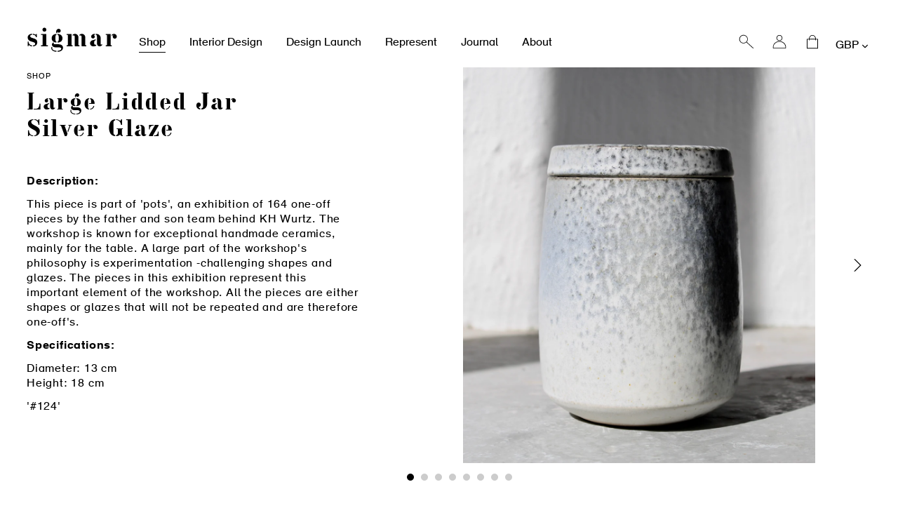

--- FILE ---
content_type: text/html; charset=utf-8
request_url: https://www.sigmarlondon.com/products/124-round-one-off-art-piece-br-white-brown-glaze
body_size: 32058
content:
<!doctype html>
<html class="no-js" lang="en">
<head>
  <meta charset="utf-8">
  <meta http-equiv="X-UA-Compatible" content="IE=edge,chrome=1">
  <meta name="viewport" content="width=device-width,initial-scale=1">
  <meta name="theme-color" content="#000000">
  <link rel="canonical" href="https://www.sigmarlondon.com/products/124-round-one-off-art-piece-br-white-brown-glaze">

  
<link rel="shortcut icon" href="//www.sigmarlondon.com/cdn/shop/files/512_32x32.jpg?v=1613686812" type="image/png"><title>Large Lidded Jar Silver Glaze
&ndash; Sigmar London</title><meta name="description" content="Description: This piece is part of &#39;pots&#39;, an exhibition of 164 one-off pieces by the father and son team behind KH Wurtz. The workshop is known for exceptional handmade ceramics, mainly for the table. A large part of the workshop&#39;s philosophy is experimentation -challenging shapes and glazes. The pieces in this exhibi"><!-- /snippets/social-meta-tags.liquid -->




<meta property="og:site_name" content="Sigmar London">
<meta property="og:url" content="https://www.sigmarlondon.com/products/124-round-one-off-art-piece-br-white-brown-glaze">
<meta property="og:title" content="Large Lidded Jar  Silver Glaze">
<meta property="og:type" content="product">
<meta property="og:description" content="Description: This piece is part of &#39;pots&#39;, an exhibition of 164 one-off pieces by the father and son team behind KH Wurtz. The workshop is known for exceptional handmade ceramics, mainly for the table. A large part of the workshop&#39;s philosophy is experimentation -challenging shapes and glazes. The pieces in this exhibi">

  <meta property="og:price:amount" content="0.00">
  <meta property="og:price:currency" content="GBP">

<meta property="og:image" content="http://www.sigmarlondon.com/cdn/shop/products/IMG_2268_1200x1200.jpg?v=1592065506"><meta property="og:image" content="http://www.sigmarlondon.com/cdn/shop/products/IMG_2270_7f05c1d4-0bf9-4e4d-98cf-b06d9dc4c786_1200x1200.jpg?v=1596646806"><meta property="og:image" content="http://www.sigmarlondon.com/cdn/shop/products/IMG_2273_9259cc42-80a5-4915-a524-b7b6b4b71d87_1200x1200.jpg?v=1596646806">
<meta property="og:image:secure_url" content="https://www.sigmarlondon.com/cdn/shop/products/IMG_2268_1200x1200.jpg?v=1592065506"><meta property="og:image:secure_url" content="https://www.sigmarlondon.com/cdn/shop/products/IMG_2270_7f05c1d4-0bf9-4e4d-98cf-b06d9dc4c786_1200x1200.jpg?v=1596646806"><meta property="og:image:secure_url" content="https://www.sigmarlondon.com/cdn/shop/products/IMG_2273_9259cc42-80a5-4915-a524-b7b6b4b71d87_1200x1200.jpg?v=1596646806">


<meta name="twitter:card" content="summary_large_image">
<meta name="twitter:title" content="Large Lidded Jar  Silver Glaze">
<meta name="twitter:description" content="Description: This piece is part of &#39;pots&#39;, an exhibition of 164 one-off pieces by the father and son team behind KH Wurtz. The workshop is known for exceptional handmade ceramics, mainly for the table. A large part of the workshop&#39;s philosophy is experimentation -challenging shapes and glazes. The pieces in this exhibi">


  <link href="//www.sigmarlondon.com/cdn/shop/t/2/assets/theme.scss.css?v=172008083614496205021698229991" rel="stylesheet" type="text/css" media="all" />
  <link href="//www.sigmarlondon.com/cdn/shop/t/2/assets/bespoke.css?v=59383322738801775191731421513" rel="stylesheet" type="text/css" media="all" />
  
  <script>
    var theme = {
      breakpoints: {
        medium: 750,
        large: 990,
        widescreen: 1400
      },
      strings: {
        addToCart: "Add to cart",
        soldOut: "Sold out",
        unavailable: "Unavailable",
        regularPrice: "Regular price",
        salePrice: "Sale price",
        sale: "Sale",
        showMore: "Show More",
        showLess: "Show Less",
        addressError: "Error looking up that address",
        addressNoResults: "No results for that address",
        addressQueryLimit: "You have exceeded the Google API usage limit. Consider upgrading to a \u003ca href=\"https:\/\/developers.google.com\/maps\/premium\/usage-limits\"\u003ePremium Plan\u003c\/a\u003e.",
        authError: "There was a problem authenticating your Google Maps account.",
        newWindow: "Opens in a new window.",
        external: "Opens external website.",
        newWindowExternal: "Opens external website in a new window.",
        removeLabel: "Remove [product]",
        update: "Update",
        quantity: "Quantity",
        discountedTotal: "Discounted total",
        regularTotal: "Regular total",
        priceColumn: "See Price column for discount details.",
        quantityMinimumMessage: "Quantity must be 1 or more",
        cartError: "There was an error while updating your cart. Please try again.",
        removedItemMessage: "Removed \u003cspan class=\"cart__removed-product-details\"\u003e([quantity]) [link]\u003c\/span\u003e from your cart.",
        unitPrice: "Unit price",
        unitPriceSeparator: "per",
        oneCartCount: "1 item",
        otherCartCount: "[count] items",
        quantityLabel: "Quantity: [count]"
      },
      moneyFormat: "£{{amount}}",
      moneyFormatWithCurrency: "£{{amount}} GBP"
    }

    document.documentElement.className = document.documentElement.className.replace('no-js', 'js');
  </script><script src="//www.sigmarlondon.com/cdn/shop/t/2/assets/lazysizes.js?v=94224023136283657951573773571" async="async"></script>
  <script src="//www.sigmarlondon.com/cdn/shop/t/2/assets/vendor.js?v=12001839194546984181573773574" defer="defer"></script>
  <script src="//www.sigmarlondon.com/cdn/shop/t/2/assets/theme.js?v=15978435432693241571580393112" defer="defer"></script>
  <script src="//www.sigmarlondon.com/cdn/shop/t/2/assets/bespoke.js?v=52119691332481015141700163412" defer="defer"></script>

  <script>window.performance && window.performance.mark && window.performance.mark('shopify.content_for_header.start');</script><meta id="shopify-digital-wallet" name="shopify-digital-wallet" content="/27921940555/digital_wallets/dialog">
<meta name="shopify-checkout-api-token" content="b1de892aac76044c7e48f04964695de1">
<link rel="alternate" type="application/json+oembed" href="https://www.sigmarlondon.com/products/124-round-one-off-art-piece-br-white-brown-glaze.oembed">
<script async="async" src="/checkouts/internal/preloads.js?locale=en-GB"></script>
<link rel="preconnect" href="https://shop.app" crossorigin="anonymous">
<script async="async" src="https://shop.app/checkouts/internal/preloads.js?locale=en-GB&shop_id=27921940555" crossorigin="anonymous"></script>
<script id="apple-pay-shop-capabilities" type="application/json">{"shopId":27921940555,"countryCode":"GB","currencyCode":"GBP","merchantCapabilities":["supports3DS"],"merchantId":"gid:\/\/shopify\/Shop\/27921940555","merchantName":"Sigmar London","requiredBillingContactFields":["postalAddress","email","phone"],"requiredShippingContactFields":["postalAddress","email","phone"],"shippingType":"shipping","supportedNetworks":["visa","maestro","masterCard","amex","discover","elo"],"total":{"type":"pending","label":"Sigmar London","amount":"1.00"},"shopifyPaymentsEnabled":true,"supportsSubscriptions":true}</script>
<script id="shopify-features" type="application/json">{"accessToken":"b1de892aac76044c7e48f04964695de1","betas":["rich-media-storefront-analytics"],"domain":"www.sigmarlondon.com","predictiveSearch":true,"shopId":27921940555,"locale":"en"}</script>
<script>var Shopify = Shopify || {};
Shopify.shop = "sigmarlondon.myshopify.com";
Shopify.locale = "en";
Shopify.currency = {"active":"GBP","rate":"1.0"};
Shopify.country = "GB";
Shopify.theme = {"name":"Sigmar London","id":79293317195,"schema_name":"Debut","schema_version":"14.3.0","theme_store_id":null,"role":"main"};
Shopify.theme.handle = "null";
Shopify.theme.style = {"id":null,"handle":null};
Shopify.cdnHost = "www.sigmarlondon.com/cdn";
Shopify.routes = Shopify.routes || {};
Shopify.routes.root = "/";</script>
<script type="module">!function(o){(o.Shopify=o.Shopify||{}).modules=!0}(window);</script>
<script>!function(o){function n(){var o=[];function n(){o.push(Array.prototype.slice.apply(arguments))}return n.q=o,n}var t=o.Shopify=o.Shopify||{};t.loadFeatures=n(),t.autoloadFeatures=n()}(window);</script>
<script>
  window.ShopifyPay = window.ShopifyPay || {};
  window.ShopifyPay.apiHost = "shop.app\/pay";
  window.ShopifyPay.redirectState = null;
</script>
<script id="shop-js-analytics" type="application/json">{"pageType":"product"}</script>
<script defer="defer" async type="module" src="//www.sigmarlondon.com/cdn/shopifycloud/shop-js/modules/v2/client.init-shop-cart-sync_IZsNAliE.en.esm.js"></script>
<script defer="defer" async type="module" src="//www.sigmarlondon.com/cdn/shopifycloud/shop-js/modules/v2/chunk.common_0OUaOowp.esm.js"></script>
<script type="module">
  await import("//www.sigmarlondon.com/cdn/shopifycloud/shop-js/modules/v2/client.init-shop-cart-sync_IZsNAliE.en.esm.js");
await import("//www.sigmarlondon.com/cdn/shopifycloud/shop-js/modules/v2/chunk.common_0OUaOowp.esm.js");

  window.Shopify.SignInWithShop?.initShopCartSync?.({"fedCMEnabled":true,"windoidEnabled":true});

</script>
<script>
  window.Shopify = window.Shopify || {};
  if (!window.Shopify.featureAssets) window.Shopify.featureAssets = {};
  window.Shopify.featureAssets['shop-js'] = {"shop-cart-sync":["modules/v2/client.shop-cart-sync_DLOhI_0X.en.esm.js","modules/v2/chunk.common_0OUaOowp.esm.js"],"init-fed-cm":["modules/v2/client.init-fed-cm_C6YtU0w6.en.esm.js","modules/v2/chunk.common_0OUaOowp.esm.js"],"shop-button":["modules/v2/client.shop-button_BCMx7GTG.en.esm.js","modules/v2/chunk.common_0OUaOowp.esm.js"],"shop-cash-offers":["modules/v2/client.shop-cash-offers_BT26qb5j.en.esm.js","modules/v2/chunk.common_0OUaOowp.esm.js","modules/v2/chunk.modal_CGo_dVj3.esm.js"],"init-windoid":["modules/v2/client.init-windoid_B9PkRMql.en.esm.js","modules/v2/chunk.common_0OUaOowp.esm.js"],"init-shop-email-lookup-coordinator":["modules/v2/client.init-shop-email-lookup-coordinator_DZkqjsbU.en.esm.js","modules/v2/chunk.common_0OUaOowp.esm.js"],"shop-toast-manager":["modules/v2/client.shop-toast-manager_Di2EnuM7.en.esm.js","modules/v2/chunk.common_0OUaOowp.esm.js"],"shop-login-button":["modules/v2/client.shop-login-button_BtqW_SIO.en.esm.js","modules/v2/chunk.common_0OUaOowp.esm.js","modules/v2/chunk.modal_CGo_dVj3.esm.js"],"avatar":["modules/v2/client.avatar_BTnouDA3.en.esm.js"],"pay-button":["modules/v2/client.pay-button_CWa-C9R1.en.esm.js","modules/v2/chunk.common_0OUaOowp.esm.js"],"init-shop-cart-sync":["modules/v2/client.init-shop-cart-sync_IZsNAliE.en.esm.js","modules/v2/chunk.common_0OUaOowp.esm.js"],"init-customer-accounts":["modules/v2/client.init-customer-accounts_DenGwJTU.en.esm.js","modules/v2/client.shop-login-button_BtqW_SIO.en.esm.js","modules/v2/chunk.common_0OUaOowp.esm.js","modules/v2/chunk.modal_CGo_dVj3.esm.js"],"init-shop-for-new-customer-accounts":["modules/v2/client.init-shop-for-new-customer-accounts_JdHXxpS9.en.esm.js","modules/v2/client.shop-login-button_BtqW_SIO.en.esm.js","modules/v2/chunk.common_0OUaOowp.esm.js","modules/v2/chunk.modal_CGo_dVj3.esm.js"],"init-customer-accounts-sign-up":["modules/v2/client.init-customer-accounts-sign-up_D6__K_p8.en.esm.js","modules/v2/client.shop-login-button_BtqW_SIO.en.esm.js","modules/v2/chunk.common_0OUaOowp.esm.js","modules/v2/chunk.modal_CGo_dVj3.esm.js"],"checkout-modal":["modules/v2/client.checkout-modal_C_ZQDY6s.en.esm.js","modules/v2/chunk.common_0OUaOowp.esm.js","modules/v2/chunk.modal_CGo_dVj3.esm.js"],"shop-follow-button":["modules/v2/client.shop-follow-button_XetIsj8l.en.esm.js","modules/v2/chunk.common_0OUaOowp.esm.js","modules/v2/chunk.modal_CGo_dVj3.esm.js"],"lead-capture":["modules/v2/client.lead-capture_DvA72MRN.en.esm.js","modules/v2/chunk.common_0OUaOowp.esm.js","modules/v2/chunk.modal_CGo_dVj3.esm.js"],"shop-login":["modules/v2/client.shop-login_ClXNxyh6.en.esm.js","modules/v2/chunk.common_0OUaOowp.esm.js","modules/v2/chunk.modal_CGo_dVj3.esm.js"],"payment-terms":["modules/v2/client.payment-terms_CNlwjfZz.en.esm.js","modules/v2/chunk.common_0OUaOowp.esm.js","modules/v2/chunk.modal_CGo_dVj3.esm.js"]};
</script>
<script id="__st">var __st={"a":27921940555,"offset":0,"reqid":"a49bad2d-ff83-4fcb-943d-c655076cdc76-1768414570","pageurl":"www.sigmarlondon.com\/products\/124-round-one-off-art-piece-br-white-brown-glaze","u":"365b03204365","p":"product","rtyp":"product","rid":4596076445771};</script>
<script>window.ShopifyPaypalV4VisibilityTracking = true;</script>
<script id="captcha-bootstrap">!function(){'use strict';const t='contact',e='account',n='new_comment',o=[[t,t],['blogs',n],['comments',n],[t,'customer']],c=[[e,'customer_login'],[e,'guest_login'],[e,'recover_customer_password'],[e,'create_customer']],r=t=>t.map((([t,e])=>`form[action*='/${t}']:not([data-nocaptcha='true']) input[name='form_type'][value='${e}']`)).join(','),a=t=>()=>t?[...document.querySelectorAll(t)].map((t=>t.form)):[];function s(){const t=[...o],e=r(t);return a(e)}const i='password',u='form_key',d=['recaptcha-v3-token','g-recaptcha-response','h-captcha-response',i],f=()=>{try{return window.sessionStorage}catch{return}},m='__shopify_v',_=t=>t.elements[u];function p(t,e,n=!1){try{const o=window.sessionStorage,c=JSON.parse(o.getItem(e)),{data:r}=function(t){const{data:e,action:n}=t;return t[m]||n?{data:e,action:n}:{data:t,action:n}}(c);for(const[e,n]of Object.entries(r))t.elements[e]&&(t.elements[e].value=n);n&&o.removeItem(e)}catch(o){console.error('form repopulation failed',{error:o})}}const l='form_type',E='cptcha';function T(t){t.dataset[E]=!0}const w=window,h=w.document,L='Shopify',v='ce_forms',y='captcha';let A=!1;((t,e)=>{const n=(g='f06e6c50-85a8-45c8-87d0-21a2b65856fe',I='https://cdn.shopify.com/shopifycloud/storefront-forms-hcaptcha/ce_storefront_forms_captcha_hcaptcha.v1.5.2.iife.js',D={infoText:'Protected by hCaptcha',privacyText:'Privacy',termsText:'Terms'},(t,e,n)=>{const o=w[L][v],c=o.bindForm;if(c)return c(t,g,e,D).then(n);var r;o.q.push([[t,g,e,D],n]),r=I,A||(h.body.append(Object.assign(h.createElement('script'),{id:'captcha-provider',async:!0,src:r})),A=!0)});var g,I,D;w[L]=w[L]||{},w[L][v]=w[L][v]||{},w[L][v].q=[],w[L][y]=w[L][y]||{},w[L][y].protect=function(t,e){n(t,void 0,e),T(t)},Object.freeze(w[L][y]),function(t,e,n,w,h,L){const[v,y,A,g]=function(t,e,n){const i=e?o:[],u=t?c:[],d=[...i,...u],f=r(d),m=r(i),_=r(d.filter((([t,e])=>n.includes(e))));return[a(f),a(m),a(_),s()]}(w,h,L),I=t=>{const e=t.target;return e instanceof HTMLFormElement?e:e&&e.form},D=t=>v().includes(t);t.addEventListener('submit',(t=>{const e=I(t);if(!e)return;const n=D(e)&&!e.dataset.hcaptchaBound&&!e.dataset.recaptchaBound,o=_(e),c=g().includes(e)&&(!o||!o.value);(n||c)&&t.preventDefault(),c&&!n&&(function(t){try{if(!f())return;!function(t){const e=f();if(!e)return;const n=_(t);if(!n)return;const o=n.value;o&&e.removeItem(o)}(t);const e=Array.from(Array(32),(()=>Math.random().toString(36)[2])).join('');!function(t,e){_(t)||t.append(Object.assign(document.createElement('input'),{type:'hidden',name:u})),t.elements[u].value=e}(t,e),function(t,e){const n=f();if(!n)return;const o=[...t.querySelectorAll(`input[type='${i}']`)].map((({name:t})=>t)),c=[...d,...o],r={};for(const[a,s]of new FormData(t).entries())c.includes(a)||(r[a]=s);n.setItem(e,JSON.stringify({[m]:1,action:t.action,data:r}))}(t,e)}catch(e){console.error('failed to persist form',e)}}(e),e.submit())}));const S=(t,e)=>{t&&!t.dataset[E]&&(n(t,e.some((e=>e===t))),T(t))};for(const o of['focusin','change'])t.addEventListener(o,(t=>{const e=I(t);D(e)&&S(e,y())}));const B=e.get('form_key'),M=e.get(l),P=B&&M;t.addEventListener('DOMContentLoaded',(()=>{const t=y();if(P)for(const e of t)e.elements[l].value===M&&p(e,B);[...new Set([...A(),...v().filter((t=>'true'===t.dataset.shopifyCaptcha))])].forEach((e=>S(e,t)))}))}(h,new URLSearchParams(w.location.search),n,t,e,['guest_login'])})(!0,!0)}();</script>
<script integrity="sha256-4kQ18oKyAcykRKYeNunJcIwy7WH5gtpwJnB7kiuLZ1E=" data-source-attribution="shopify.loadfeatures" defer="defer" src="//www.sigmarlondon.com/cdn/shopifycloud/storefront/assets/storefront/load_feature-a0a9edcb.js" crossorigin="anonymous"></script>
<script crossorigin="anonymous" defer="defer" src="//www.sigmarlondon.com/cdn/shopifycloud/storefront/assets/shopify_pay/storefront-65b4c6d7.js?v=20250812"></script>
<script data-source-attribution="shopify.dynamic_checkout.dynamic.init">var Shopify=Shopify||{};Shopify.PaymentButton=Shopify.PaymentButton||{isStorefrontPortableWallets:!0,init:function(){window.Shopify.PaymentButton.init=function(){};var t=document.createElement("script");t.src="https://www.sigmarlondon.com/cdn/shopifycloud/portable-wallets/latest/portable-wallets.en.js",t.type="module",document.head.appendChild(t)}};
</script>
<script data-source-attribution="shopify.dynamic_checkout.buyer_consent">
  function portableWalletsHideBuyerConsent(e){var t=document.getElementById("shopify-buyer-consent"),n=document.getElementById("shopify-subscription-policy-button");t&&n&&(t.classList.add("hidden"),t.setAttribute("aria-hidden","true"),n.removeEventListener("click",e))}function portableWalletsShowBuyerConsent(e){var t=document.getElementById("shopify-buyer-consent"),n=document.getElementById("shopify-subscription-policy-button");t&&n&&(t.classList.remove("hidden"),t.removeAttribute("aria-hidden"),n.addEventListener("click",e))}window.Shopify?.PaymentButton&&(window.Shopify.PaymentButton.hideBuyerConsent=portableWalletsHideBuyerConsent,window.Shopify.PaymentButton.showBuyerConsent=portableWalletsShowBuyerConsent);
</script>
<script data-source-attribution="shopify.dynamic_checkout.cart.bootstrap">document.addEventListener("DOMContentLoaded",(function(){function t(){return document.querySelector("shopify-accelerated-checkout-cart, shopify-accelerated-checkout")}if(t())Shopify.PaymentButton.init();else{new MutationObserver((function(e,n){t()&&(Shopify.PaymentButton.init(),n.disconnect())})).observe(document.body,{childList:!0,subtree:!0})}}));
</script>
<script id='scb4127' type='text/javascript' async='' src='https://www.sigmarlondon.com/cdn/shopifycloud/privacy-banner/storefront-banner.js'></script><link id="shopify-accelerated-checkout-styles" rel="stylesheet" media="screen" href="https://www.sigmarlondon.com/cdn/shopifycloud/portable-wallets/latest/accelerated-checkout-backwards-compat.css" crossorigin="anonymous">
<style id="shopify-accelerated-checkout-cart">
        #shopify-buyer-consent {
  margin-top: 1em;
  display: inline-block;
  width: 100%;
}

#shopify-buyer-consent.hidden {
  display: none;
}

#shopify-subscription-policy-button {
  background: none;
  border: none;
  padding: 0;
  text-decoration: underline;
  font-size: inherit;
  cursor: pointer;
}

#shopify-subscription-policy-button::before {
  box-shadow: none;
}

      </style>

<script>window.performance && window.performance.mark && window.performance.mark('shopify.content_for_header.end');</script>

  <!-- Trackdesk tracker begin -->
  <script async src="//cdn.trackdesk.com/tracking.js"></script>
  <script>
    (function(t,d,k){(t[k]=t[k]||[]).push(d);t[d]=t[d]||t[k].f||function(){(t[d].q=t[d].q||[]).push(arguments)}})(window,"trackdesk","TrackdeskObject");
  
   trackdesk('scheme', 'click');
  </script>
  <!-- Trackdesk tracker end -->
  
<link href="https://monorail-edge.shopifysvc.com" rel="dns-prefetch">
<script>(function(){if ("sendBeacon" in navigator && "performance" in window) {try {var session_token_from_headers = performance.getEntriesByType('navigation')[0].serverTiming.find(x => x.name == '_s').description;} catch {var session_token_from_headers = undefined;}var session_cookie_matches = document.cookie.match(/_shopify_s=([^;]*)/);var session_token_from_cookie = session_cookie_matches && session_cookie_matches.length === 2 ? session_cookie_matches[1] : "";var session_token = session_token_from_headers || session_token_from_cookie || "";function handle_abandonment_event(e) {var entries = performance.getEntries().filter(function(entry) {return /monorail-edge.shopifysvc.com/.test(entry.name);});if (!window.abandonment_tracked && entries.length === 0) {window.abandonment_tracked = true;var currentMs = Date.now();var navigation_start = performance.timing.navigationStart;var payload = {shop_id: 27921940555,url: window.location.href,navigation_start,duration: currentMs - navigation_start,session_token,page_type: "product"};window.navigator.sendBeacon("https://monorail-edge.shopifysvc.com/v1/produce", JSON.stringify({schema_id: "online_store_buyer_site_abandonment/1.1",payload: payload,metadata: {event_created_at_ms: currentMs,event_sent_at_ms: currentMs}}));}}window.addEventListener('pagehide', handle_abandonment_event);}}());</script>
<script id="web-pixels-manager-setup">(function e(e,d,r,n,o){if(void 0===o&&(o={}),!Boolean(null===(a=null===(i=window.Shopify)||void 0===i?void 0:i.analytics)||void 0===a?void 0:a.replayQueue)){var i,a;window.Shopify=window.Shopify||{};var t=window.Shopify;t.analytics=t.analytics||{};var s=t.analytics;s.replayQueue=[],s.publish=function(e,d,r){return s.replayQueue.push([e,d,r]),!0};try{self.performance.mark("wpm:start")}catch(e){}var l=function(){var e={modern:/Edge?\/(1{2}[4-9]|1[2-9]\d|[2-9]\d{2}|\d{4,})\.\d+(\.\d+|)|Firefox\/(1{2}[4-9]|1[2-9]\d|[2-9]\d{2}|\d{4,})\.\d+(\.\d+|)|Chrom(ium|e)\/(9{2}|\d{3,})\.\d+(\.\d+|)|(Maci|X1{2}).+ Version\/(15\.\d+|(1[6-9]|[2-9]\d|\d{3,})\.\d+)([,.]\d+|)( \(\w+\)|)( Mobile\/\w+|) Safari\/|Chrome.+OPR\/(9{2}|\d{3,})\.\d+\.\d+|(CPU[ +]OS|iPhone[ +]OS|CPU[ +]iPhone|CPU IPhone OS|CPU iPad OS)[ +]+(15[._]\d+|(1[6-9]|[2-9]\d|\d{3,})[._]\d+)([._]\d+|)|Android:?[ /-](13[3-9]|1[4-9]\d|[2-9]\d{2}|\d{4,})(\.\d+|)(\.\d+|)|Android.+Firefox\/(13[5-9]|1[4-9]\d|[2-9]\d{2}|\d{4,})\.\d+(\.\d+|)|Android.+Chrom(ium|e)\/(13[3-9]|1[4-9]\d|[2-9]\d{2}|\d{4,})\.\d+(\.\d+|)|SamsungBrowser\/([2-9]\d|\d{3,})\.\d+/,legacy:/Edge?\/(1[6-9]|[2-9]\d|\d{3,})\.\d+(\.\d+|)|Firefox\/(5[4-9]|[6-9]\d|\d{3,})\.\d+(\.\d+|)|Chrom(ium|e)\/(5[1-9]|[6-9]\d|\d{3,})\.\d+(\.\d+|)([\d.]+$|.*Safari\/(?![\d.]+ Edge\/[\d.]+$))|(Maci|X1{2}).+ Version\/(10\.\d+|(1[1-9]|[2-9]\d|\d{3,})\.\d+)([,.]\d+|)( \(\w+\)|)( Mobile\/\w+|) Safari\/|Chrome.+OPR\/(3[89]|[4-9]\d|\d{3,})\.\d+\.\d+|(CPU[ +]OS|iPhone[ +]OS|CPU[ +]iPhone|CPU IPhone OS|CPU iPad OS)[ +]+(10[._]\d+|(1[1-9]|[2-9]\d|\d{3,})[._]\d+)([._]\d+|)|Android:?[ /-](13[3-9]|1[4-9]\d|[2-9]\d{2}|\d{4,})(\.\d+|)(\.\d+|)|Mobile Safari.+OPR\/([89]\d|\d{3,})\.\d+\.\d+|Android.+Firefox\/(13[5-9]|1[4-9]\d|[2-9]\d{2}|\d{4,})\.\d+(\.\d+|)|Android.+Chrom(ium|e)\/(13[3-9]|1[4-9]\d|[2-9]\d{2}|\d{4,})\.\d+(\.\d+|)|Android.+(UC? ?Browser|UCWEB|U3)[ /]?(15\.([5-9]|\d{2,})|(1[6-9]|[2-9]\d|\d{3,})\.\d+)\.\d+|SamsungBrowser\/(5\.\d+|([6-9]|\d{2,})\.\d+)|Android.+MQ{2}Browser\/(14(\.(9|\d{2,})|)|(1[5-9]|[2-9]\d|\d{3,})(\.\d+|))(\.\d+|)|K[Aa][Ii]OS\/(3\.\d+|([4-9]|\d{2,})\.\d+)(\.\d+|)/},d=e.modern,r=e.legacy,n=navigator.userAgent;return n.match(d)?"modern":n.match(r)?"legacy":"unknown"}(),u="modern"===l?"modern":"legacy",c=(null!=n?n:{modern:"",legacy:""})[u],f=function(e){return[e.baseUrl,"/wpm","/b",e.hashVersion,"modern"===e.buildTarget?"m":"l",".js"].join("")}({baseUrl:d,hashVersion:r,buildTarget:u}),m=function(e){var d=e.version,r=e.bundleTarget,n=e.surface,o=e.pageUrl,i=e.monorailEndpoint;return{emit:function(e){var a=e.status,t=e.errorMsg,s=(new Date).getTime(),l=JSON.stringify({metadata:{event_sent_at_ms:s},events:[{schema_id:"web_pixels_manager_load/3.1",payload:{version:d,bundle_target:r,page_url:o,status:a,surface:n,error_msg:t},metadata:{event_created_at_ms:s}}]});if(!i)return console&&console.warn&&console.warn("[Web Pixels Manager] No Monorail endpoint provided, skipping logging."),!1;try{return self.navigator.sendBeacon.bind(self.navigator)(i,l)}catch(e){}var u=new XMLHttpRequest;try{return u.open("POST",i,!0),u.setRequestHeader("Content-Type","text/plain"),u.send(l),!0}catch(e){return console&&console.warn&&console.warn("[Web Pixels Manager] Got an unhandled error while logging to Monorail."),!1}}}}({version:r,bundleTarget:l,surface:e.surface,pageUrl:self.location.href,monorailEndpoint:e.monorailEndpoint});try{o.browserTarget=l,function(e){var d=e.src,r=e.async,n=void 0===r||r,o=e.onload,i=e.onerror,a=e.sri,t=e.scriptDataAttributes,s=void 0===t?{}:t,l=document.createElement("script"),u=document.querySelector("head"),c=document.querySelector("body");if(l.async=n,l.src=d,a&&(l.integrity=a,l.crossOrigin="anonymous"),s)for(var f in s)if(Object.prototype.hasOwnProperty.call(s,f))try{l.dataset[f]=s[f]}catch(e){}if(o&&l.addEventListener("load",o),i&&l.addEventListener("error",i),u)u.appendChild(l);else{if(!c)throw new Error("Did not find a head or body element to append the script");c.appendChild(l)}}({src:f,async:!0,onload:function(){if(!function(){var e,d;return Boolean(null===(d=null===(e=window.Shopify)||void 0===e?void 0:e.analytics)||void 0===d?void 0:d.initialized)}()){var d=window.webPixelsManager.init(e)||void 0;if(d){var r=window.Shopify.analytics;r.replayQueue.forEach((function(e){var r=e[0],n=e[1],o=e[2];d.publishCustomEvent(r,n,o)})),r.replayQueue=[],r.publish=d.publishCustomEvent,r.visitor=d.visitor,r.initialized=!0}}},onerror:function(){return m.emit({status:"failed",errorMsg:"".concat(f," has failed to load")})},sri:function(e){var d=/^sha384-[A-Za-z0-9+/=]+$/;return"string"==typeof e&&d.test(e)}(c)?c:"",scriptDataAttributes:o}),m.emit({status:"loading"})}catch(e){m.emit({status:"failed",errorMsg:(null==e?void 0:e.message)||"Unknown error"})}}})({shopId: 27921940555,storefrontBaseUrl: "https://www.sigmarlondon.com",extensionsBaseUrl: "https://extensions.shopifycdn.com/cdn/shopifycloud/web-pixels-manager",monorailEndpoint: "https://monorail-edge.shopifysvc.com/unstable/produce_batch",surface: "storefront-renderer",enabledBetaFlags: ["2dca8a86","a0d5f9d2"],webPixelsConfigList: [{"id":"957120887","configuration":"{\"config\":\"{\\\"pixel_id\\\":\\\"G-3H5RZWXT5T\\\",\\\"gtag_events\\\":[{\\\"type\\\":\\\"purchase\\\",\\\"action_label\\\":\\\"G-3H5RZWXT5T\\\"},{\\\"type\\\":\\\"page_view\\\",\\\"action_label\\\":\\\"G-3H5RZWXT5T\\\"},{\\\"type\\\":\\\"view_item\\\",\\\"action_label\\\":\\\"G-3H5RZWXT5T\\\"},{\\\"type\\\":\\\"search\\\",\\\"action_label\\\":\\\"G-3H5RZWXT5T\\\"},{\\\"type\\\":\\\"add_to_cart\\\",\\\"action_label\\\":\\\"G-3H5RZWXT5T\\\"},{\\\"type\\\":\\\"begin_checkout\\\",\\\"action_label\\\":\\\"G-3H5RZWXT5T\\\"},{\\\"type\\\":\\\"add_payment_info\\\",\\\"action_label\\\":\\\"G-3H5RZWXT5T\\\"}],\\\"enable_monitoring_mode\\\":false}\"}","eventPayloadVersion":"v1","runtimeContext":"OPEN","scriptVersion":"b2a88bafab3e21179ed38636efcd8a93","type":"APP","apiClientId":1780363,"privacyPurposes":[],"dataSharingAdjustments":{"protectedCustomerApprovalScopes":["read_customer_address","read_customer_email","read_customer_name","read_customer_personal_data","read_customer_phone"]}},{"id":"202047730","configuration":"{\"pixel_id\":\"250620869729379\",\"pixel_type\":\"facebook_pixel\",\"metaapp_system_user_token\":\"-\"}","eventPayloadVersion":"v1","runtimeContext":"OPEN","scriptVersion":"ca16bc87fe92b6042fbaa3acc2fbdaa6","type":"APP","apiClientId":2329312,"privacyPurposes":["ANALYTICS","MARKETING","SALE_OF_DATA"],"dataSharingAdjustments":{"protectedCustomerApprovalScopes":["read_customer_address","read_customer_email","read_customer_name","read_customer_personal_data","read_customer_phone"]}},{"id":"212959607","eventPayloadVersion":"1","runtimeContext":"LAX","scriptVersion":"1","type":"CUSTOM","privacyPurposes":[],"name":"Trackdesk conversion script"},{"id":"shopify-app-pixel","configuration":"{}","eventPayloadVersion":"v1","runtimeContext":"STRICT","scriptVersion":"0450","apiClientId":"shopify-pixel","type":"APP","privacyPurposes":["ANALYTICS","MARKETING"]},{"id":"shopify-custom-pixel","eventPayloadVersion":"v1","runtimeContext":"LAX","scriptVersion":"0450","apiClientId":"shopify-pixel","type":"CUSTOM","privacyPurposes":["ANALYTICS","MARKETING"]}],isMerchantRequest: false,initData: {"shop":{"name":"Sigmar London","paymentSettings":{"currencyCode":"GBP"},"myshopifyDomain":"sigmarlondon.myshopify.com","countryCode":"GB","storefrontUrl":"https:\/\/www.sigmarlondon.com"},"customer":null,"cart":null,"checkout":null,"productVariants":[{"price":{"amount":0.0,"currencyCode":"GBP"},"product":{"title":"Large Lidded Jar \u003cbr\u003e Silver Glaze","vendor":"Sigmar London","id":"4596076445771","untranslatedTitle":"Large Lidded Jar \u003cbr\u003e Silver Glaze","url":"\/products\/124-round-one-off-art-piece-br-white-brown-glaze","type":""},"id":"32413951328331","image":{"src":"\/\/www.sigmarlondon.com\/cdn\/shop\/products\/IMG_2268.jpg?v=1592065506"},"sku":"S1358","title":"Default Title","untranslatedTitle":"Default Title"}],"purchasingCompany":null},},"https://www.sigmarlondon.com/cdn","7cecd0b6w90c54c6cpe92089d5m57a67346",{"modern":"","legacy":""},{"shopId":"27921940555","storefrontBaseUrl":"https:\/\/www.sigmarlondon.com","extensionBaseUrl":"https:\/\/extensions.shopifycdn.com\/cdn\/shopifycloud\/web-pixels-manager","surface":"storefront-renderer","enabledBetaFlags":"[\"2dca8a86\", \"a0d5f9d2\"]","isMerchantRequest":"false","hashVersion":"7cecd0b6w90c54c6cpe92089d5m57a67346","publish":"custom","events":"[[\"page_viewed\",{}],[\"product_viewed\",{\"productVariant\":{\"price\":{\"amount\":0.0,\"currencyCode\":\"GBP\"},\"product\":{\"title\":\"Large Lidded Jar \u003cbr\u003e Silver Glaze\",\"vendor\":\"Sigmar London\",\"id\":\"4596076445771\",\"untranslatedTitle\":\"Large Lidded Jar \u003cbr\u003e Silver Glaze\",\"url\":\"\/products\/124-round-one-off-art-piece-br-white-brown-glaze\",\"type\":\"\"},\"id\":\"32413951328331\",\"image\":{\"src\":\"\/\/www.sigmarlondon.com\/cdn\/shop\/products\/IMG_2268.jpg?v=1592065506\"},\"sku\":\"S1358\",\"title\":\"Default Title\",\"untranslatedTitle\":\"Default Title\"}}]]"});</script><script>
  window.ShopifyAnalytics = window.ShopifyAnalytics || {};
  window.ShopifyAnalytics.meta = window.ShopifyAnalytics.meta || {};
  window.ShopifyAnalytics.meta.currency = 'GBP';
  var meta = {"product":{"id":4596076445771,"gid":"gid:\/\/shopify\/Product\/4596076445771","vendor":"Sigmar London","type":"","handle":"124-round-one-off-art-piece-br-white-brown-glaze","variants":[{"id":32413951328331,"price":0,"name":"Large Lidded Jar \u003cbr\u003e Silver Glaze","public_title":null,"sku":"S1358"}],"remote":false},"page":{"pageType":"product","resourceType":"product","resourceId":4596076445771,"requestId":"a49bad2d-ff83-4fcb-943d-c655076cdc76-1768414570"}};
  for (var attr in meta) {
    window.ShopifyAnalytics.meta[attr] = meta[attr];
  }
</script>
<script class="analytics">
  (function () {
    var customDocumentWrite = function(content) {
      var jquery = null;

      if (window.jQuery) {
        jquery = window.jQuery;
      } else if (window.Checkout && window.Checkout.$) {
        jquery = window.Checkout.$;
      }

      if (jquery) {
        jquery('body').append(content);
      }
    };

    var hasLoggedConversion = function(token) {
      if (token) {
        return document.cookie.indexOf('loggedConversion=' + token) !== -1;
      }
      return false;
    }

    var setCookieIfConversion = function(token) {
      if (token) {
        var twoMonthsFromNow = new Date(Date.now());
        twoMonthsFromNow.setMonth(twoMonthsFromNow.getMonth() + 2);

        document.cookie = 'loggedConversion=' + token + '; expires=' + twoMonthsFromNow;
      }
    }

    var trekkie = window.ShopifyAnalytics.lib = window.trekkie = window.trekkie || [];
    if (trekkie.integrations) {
      return;
    }
    trekkie.methods = [
      'identify',
      'page',
      'ready',
      'track',
      'trackForm',
      'trackLink'
    ];
    trekkie.factory = function(method) {
      return function() {
        var args = Array.prototype.slice.call(arguments);
        args.unshift(method);
        trekkie.push(args);
        return trekkie;
      };
    };
    for (var i = 0; i < trekkie.methods.length; i++) {
      var key = trekkie.methods[i];
      trekkie[key] = trekkie.factory(key);
    }
    trekkie.load = function(config) {
      trekkie.config = config || {};
      trekkie.config.initialDocumentCookie = document.cookie;
      var first = document.getElementsByTagName('script')[0];
      var script = document.createElement('script');
      script.type = 'text/javascript';
      script.onerror = function(e) {
        var scriptFallback = document.createElement('script');
        scriptFallback.type = 'text/javascript';
        scriptFallback.onerror = function(error) {
                var Monorail = {
      produce: function produce(monorailDomain, schemaId, payload) {
        var currentMs = new Date().getTime();
        var event = {
          schema_id: schemaId,
          payload: payload,
          metadata: {
            event_created_at_ms: currentMs,
            event_sent_at_ms: currentMs
          }
        };
        return Monorail.sendRequest("https://" + monorailDomain + "/v1/produce", JSON.stringify(event));
      },
      sendRequest: function sendRequest(endpointUrl, payload) {
        // Try the sendBeacon API
        if (window && window.navigator && typeof window.navigator.sendBeacon === 'function' && typeof window.Blob === 'function' && !Monorail.isIos12()) {
          var blobData = new window.Blob([payload], {
            type: 'text/plain'
          });

          if (window.navigator.sendBeacon(endpointUrl, blobData)) {
            return true;
          } // sendBeacon was not successful

        } // XHR beacon

        var xhr = new XMLHttpRequest();

        try {
          xhr.open('POST', endpointUrl);
          xhr.setRequestHeader('Content-Type', 'text/plain');
          xhr.send(payload);
        } catch (e) {
          console.log(e);
        }

        return false;
      },
      isIos12: function isIos12() {
        return window.navigator.userAgent.lastIndexOf('iPhone; CPU iPhone OS 12_') !== -1 || window.navigator.userAgent.lastIndexOf('iPad; CPU OS 12_') !== -1;
      }
    };
    Monorail.produce('monorail-edge.shopifysvc.com',
      'trekkie_storefront_load_errors/1.1',
      {shop_id: 27921940555,
      theme_id: 79293317195,
      app_name: "storefront",
      context_url: window.location.href,
      source_url: "//www.sigmarlondon.com/cdn/s/trekkie.storefront.55c6279c31a6628627b2ba1c5ff367020da294e2.min.js"});

        };
        scriptFallback.async = true;
        scriptFallback.src = '//www.sigmarlondon.com/cdn/s/trekkie.storefront.55c6279c31a6628627b2ba1c5ff367020da294e2.min.js';
        first.parentNode.insertBefore(scriptFallback, first);
      };
      script.async = true;
      script.src = '//www.sigmarlondon.com/cdn/s/trekkie.storefront.55c6279c31a6628627b2ba1c5ff367020da294e2.min.js';
      first.parentNode.insertBefore(script, first);
    };
    trekkie.load(
      {"Trekkie":{"appName":"storefront","development":false,"defaultAttributes":{"shopId":27921940555,"isMerchantRequest":null,"themeId":79293317195,"themeCityHash":"4276499252059623099","contentLanguage":"en","currency":"GBP","eventMetadataId":"8645e91c-71fb-4fdf-809d-135140e8010e"},"isServerSideCookieWritingEnabled":true,"monorailRegion":"shop_domain","enabledBetaFlags":["65f19447"]},"Session Attribution":{},"S2S":{"facebookCapiEnabled":true,"source":"trekkie-storefront-renderer","apiClientId":580111}}
    );

    var loaded = false;
    trekkie.ready(function() {
      if (loaded) return;
      loaded = true;

      window.ShopifyAnalytics.lib = window.trekkie;

      var originalDocumentWrite = document.write;
      document.write = customDocumentWrite;
      try { window.ShopifyAnalytics.merchantGoogleAnalytics.call(this); } catch(error) {};
      document.write = originalDocumentWrite;

      window.ShopifyAnalytics.lib.page(null,{"pageType":"product","resourceType":"product","resourceId":4596076445771,"requestId":"a49bad2d-ff83-4fcb-943d-c655076cdc76-1768414570","shopifyEmitted":true});

      var match = window.location.pathname.match(/checkouts\/(.+)\/(thank_you|post_purchase)/)
      var token = match? match[1]: undefined;
      if (!hasLoggedConversion(token)) {
        setCookieIfConversion(token);
        window.ShopifyAnalytics.lib.track("Viewed Product",{"currency":"GBP","variantId":32413951328331,"productId":4596076445771,"productGid":"gid:\/\/shopify\/Product\/4596076445771","name":"Large Lidded Jar \u003cbr\u003e Silver Glaze","price":"0.00","sku":"S1358","brand":"Sigmar London","variant":null,"category":"","nonInteraction":true,"remote":false},undefined,undefined,{"shopifyEmitted":true});
      window.ShopifyAnalytics.lib.track("monorail:\/\/trekkie_storefront_viewed_product\/1.1",{"currency":"GBP","variantId":32413951328331,"productId":4596076445771,"productGid":"gid:\/\/shopify\/Product\/4596076445771","name":"Large Lidded Jar \u003cbr\u003e Silver Glaze","price":"0.00","sku":"S1358","brand":"Sigmar London","variant":null,"category":"","nonInteraction":true,"remote":false,"referer":"https:\/\/www.sigmarlondon.com\/products\/124-round-one-off-art-piece-br-white-brown-glaze"});
      }
    });


        var eventsListenerScript = document.createElement('script');
        eventsListenerScript.async = true;
        eventsListenerScript.src = "//www.sigmarlondon.com/cdn/shopifycloud/storefront/assets/shop_events_listener-3da45d37.js";
        document.getElementsByTagName('head')[0].appendChild(eventsListenerScript);

})();</script>
<script
  defer
  src="https://www.sigmarlondon.com/cdn/shopifycloud/perf-kit/shopify-perf-kit-3.0.3.min.js"
  data-application="storefront-renderer"
  data-shop-id="27921940555"
  data-render-region="gcp-us-east1"
  data-page-type="product"
  data-theme-instance-id="79293317195"
  data-theme-name="Debut"
  data-theme-version="14.3.0"
  data-monorail-region="shop_domain"
  data-resource-timing-sampling-rate="10"
  data-shs="true"
  data-shs-beacon="true"
  data-shs-export-with-fetch="true"
  data-shs-logs-sample-rate="1"
  data-shs-beacon-endpoint="https://www.sigmarlondon.com/api/collect"
></script>
</head>

<body class="template-product">

  <a class="in-page-link visually-hidden skip-link" href="#MainContent">Skip to content</a>

  <!--
  <div id="SearchDrawer" class="search-bar drawer drawer--top" role="dialog" aria-modal="true" aria-label="Search">
    <div class="search-bar__table">
      <div class="search-bar__table-cell search-bar__form-wrapper">
        <form class="search search-bar__form" action="/search" method="get" role="search">
          <input class="search__input search-bar__input" type="search" name="q" value="" placeholder="Search" aria-label="Search">
          <button class="search-bar__submit search__submit btn--link" type="submit">
            <svg aria-hidden="true" focusable="false" role="presentation" class="icon icon-search" viewBox="0 0 37 40"><path d="M35.6 36l-9.8-9.8c4.1-5.4 3.6-13.2-1.3-18.1-5.4-5.4-14.2-5.4-19.7 0-5.4 5.4-5.4 14.2 0 19.7 2.6 2.6 6.1 4.1 9.8 4.1 3 0 5.9-1 8.3-2.8l9.8 9.8c.4.4.9.6 1.4.6s1-.2 1.4-.6c.9-.9.9-2.1.1-2.9zm-20.9-8.2c-2.6 0-5.1-1-7-2.9-3.9-3.9-3.9-10.1 0-14C9.6 9 12.2 8 14.7 8s5.1 1 7 2.9c3.9 3.9 3.9 10.1 0 14-1.9 1.9-4.4 2.9-7 2.9z"/></svg>
            <span class="icon__fallback-text">Submit</span>
          </button>
        </form>
      </div>
      <div class="search-bar__table-cell text-right">
        <button type="button" class="btn--link search-bar__close js-drawer-close">
          <svg aria-hidden="true" focusable="false" role="presentation" class="icon icon-close" viewBox="0 0 40 40"><path d="M23.868 20.015L39.117 4.78c1.11-1.108 1.11-2.77 0-3.877-1.109-1.108-2.773-1.108-3.882 0L19.986 16.137 4.737.904C3.628-.204 1.965-.204.856.904c-1.11 1.108-1.11 2.77 0 3.877l15.249 15.234L.855 35.248c-1.108 1.108-1.108 2.77 0 3.877.555.554 1.248.831 1.942.831s1.386-.277 1.94-.83l15.25-15.234 15.248 15.233c.555.554 1.248.831 1.941.831s1.387-.277 1.941-.83c1.11-1.109 1.11-2.77 0-3.878L23.868 20.015z" class="layer"/></svg>
          <span class="icon__fallback-text">Close search</span>
        </button>
      </div>
    </div>
  </div>
  --><div class="cart-popup-wrapper cart-popup-wrapper--hidden custom-override" role="dialog" aria-modal="true" aria-labelledby="CartPopupHeading" data-cart-popup-wrapper>
  <div class="cart-popup" data-cart-popup tabindex="-1">
    <h2 id="CartPopupHeading" class="cart-popup__heading">Just added to your cart</h2>
    <button class="cart-popup__close" aria-label="Close" data-cart-popup-close><svg xmlns="http://www.w3.org/2000/svg" xmlns:xlink="http://www.w3.org/1999/xlink" x="0px" y="0px" viewBox="0 0 141.7 142.5" style="enable-background:new 0 0 141.7 142.5;" xml:space="preserve"><polygon points="138.2,6.9 134.2,2.9 69.8,67.2 6.1,3.5 2.1,7.4 65.9,71.2 2.1,135.1 6.1,139 69.8,75.3 134.2,139.6 138.2,135.6 73.9,71.2 "></polygon></svg></button>

    <div class="cart-popup-item">
      <div class="cart-popup-item__image-wrapper hide" data-cart-popup-image-wrapper>
        <div class="cart-popup-item__image cart-popup-item__image--placeholder" data-cart-popup-image-placeholder>
          <div data-placeholder-size></div>
          <div class="placeholder-background placeholder-background--animation"></div>
        </div>
      </div>
      <div class="cart-popup-item__description">
        <div>
          <div class="cart-popup-item__title" data-cart-popup-title></div>
          <ul class="product-details" aria-label="Product details" data-cart-popup-product-details></ul>
        </div>
        <div class="cart-popup-item__quantity">
          <span class="visually-hidden" data-cart-popup-quantity-label></span>
          <span aria-hidden="true">Qty:</span>
          <span aria-hidden="true" data-cart-popup-quantity></span>
        </div>
      </div>
    </div>

    <a href="/cart" class="cart-popup__cta-link btn btn--secondary-accent">
      View cart (<span data-cart-popup-cart-quantity></span>)
    </a>

    <div class="cart-popup__dismiss">
      <button class="cart-popup__dismiss-button text-link text-link--accent" data-cart-popup-dismiss>
        Continue shopping
      </button>
    </div>
  </div>
</div>

<div id="shopify-section-header-custom" class="shopify-section">

<div data-section-id="header-custom" data-section-type="header-section">
  

  <header class="site-header" role="banner">
    <div class="grid grid--no-gutters grid--table">
      
      <!-- Logo -->
      <div class="grid__item logo" role="logo">
        <div class="site-header__logo">
          <a class="site-header__logo-link" href="/">
            <svg xmlns="http://www.w3.org/2000/svg" xmlns:xlink="http://www.w3.org/1999/xlink" x="0px" y="0px" viewBox="0 0 375.8 105.8" enable-background="new 0 0 375.8 105.8" xml:space="preserve"><path d="M26.1,80.2v-3.8c7,0,8.9-3.7,8.9-6.3c0-6.9-10.3-7.1-19-10.6C7.8,56.4,4.2,51.3,4.2,44c0-8,6.4-14.8,17.9-14.8V33c-4.4,0.1-7.5,1.8-7.5,5.7c0,3.7,2.5,5.1,6.2,6.4c9.8,3.6,23,4.6,23,18.9C43.8,72.9,37.3,80.2,26.1,80.2M11.3,76.4c-3.3-2.7-3.3,0-3.3,0v3.3H4.3V61.1h3.4c0,0,1.1,15.3,14.4,15.3v3.8C17.1,80.2,13.7,78.3,11.3,76.4M38.2,43c0-6.2-6.4-10-12.7-10v-3.8c3.2,0,6.6,0.8,9,2.4c0,0,3.7,2.6,3.7-0.7v-1.2h3.7V43H38.2z"/><path d="M59,79.8V76h6.6V33.5H59v-3.8h21.8V76h6.6v3.8H59zM73.2,20.4c-4.5,0-8.1-3.6-8.1-8.1c0-4.5,3.6-8.1,8.1-8.1c4.5,0,8.1,3.6,8.1,8.1C81.3,16.9,77.7,20.4,73.2,20.4"/><path d="M101.4,87.9c0-3.2,1.1-5.9,1.1-5.9l3.3,2.1c0,0-0.6,1.5-0.6,3.8c0,5.6,7.8,10.4,17.9,10.4v3.8C113.1,102.2,101.4,97.2,101.4,87.9M103,47.3c0-10.6,8.3-17.6,20.2-17.6v3.8c0,0-4.5,0-4.5,6.6v14.2c0,6.6,4.5,6.6,4.5,6.6v3.7C111.3,64.7,103,57.8,103,47.3 M127.4,102.2v-3.8c4.4,0,15.3-2.4,15.3-8.4c0-5.1-7.5-5.7-10.8-5.7h-13.3c-8.7,0-14.4-5.1-14.4-10.4c0-8.5,6.2-9.5,6.2-9.5l2,1.5c0,0-5.1,5.9,6.2,5.9h13.3c6,0,17.8,2.4,17.8,13.9C149.7,98.3,136.9,102.2,127.4,102.2M132.8,24.4c-2.8,0-5.6-1.8-7.1-4.1c-1.2,1.4,0.5,5.1,1.1,6.1H123c-1.2-1.1-1.7-5-1.7-6.1c0-5.8,4.6-11.5,10.7-11.5c4.5,0,8.4,3.1,8.4,7.8C140.5,20.7,137,24.4,132.8,24.4M127.4,64.7V61c0,0,4.5,0,4.5-6.6V40.1c0-6.6-4.5-6.6-4.5-6.6v-3.8c11.9,0,20.2,7,20.2,17.6C147.6,57.8,139.3,64.7,127.4,64.7"/><path d="M165,79.8V76h4.5V33.5H165v-3.8h19.7V76h4.5v3.8H165zM199.7,79.8c-0.9,0-1.7-0.7-1.7-1.7V40.2c0-2.5-2-4.5-4.5-4.5c-2.7,0-4.3,1-4.3,1v-3.3c0,0,3.6-4.1,10-4.1c7.7,0,14,6.3,14,14V76h4.5v3.8H199.7zM227.9,79.8c-0.9,0-1.7-0.7-1.7-1.7V40.2c0-2.5-2-4.5-4.5-4.5c-2.7,0-4.3,1-4.3,1v-3.3c0,0,3.6-4.1,10-4.1c7.7,0,14,6.3,14,14V76h4.5v3.8H227.9z"/><path d="M273.7,80.2c-7,0-12.6-5.6-12.6-12.4c0-7,5-10.9,9.6-12.2l14.3-4V55c0,0-7,1.9-7,7.7v4.3c0,6.6,4.5,6.6,4.5,6.6c1.4,0,1.9,0,3.3-0.4c0.5,1.9,1.5,3.9,1.5,3.9C285.8,78,281.2,80.2,273.7,80.2M277.4,35.3c1.2,0.4,3.4,2,3.4,5.3c0,1.9-0.7,3.9-2.2,5.3c-3,3-7.7,3-10.7,0c-3-3-3-8.2,0-11.2c0,0,4-5.6,12.9-5.6V33C280.8,33,278.2,33.3,277.4,35.3 M300.5,80.2c-7.7,0-10.9-6.3-10.9-13.5v-27c0-6.6-4.5-6.6-4.5-6.6v-3.8c19.7,0,19.7,15.9,19.7,15.9v23c0,2-0.1,5,2.7,5c0.7,0,1.4-0.7,1.9-1.5l2.6,1.7C310.2,76.7,306.5,80.2,300.5,80.2"/><path d="M326.2,79.8V76h4.5V33.5h-4.5v-3.8h19.7V76h4.5v3.8H326.2zM363.1,49c-4.6,0-8.4-3.8-8.4-8.4c0-3.3,1.9-6.2,4.6-7.6c-3.9,0.5-7.5,4.3-7.5,4.3h-1.4v-3.8c2.4-2.4,5.9-4.3,9.7-4.3c6.3,0,11.4,5.1,11.4,11.4	C371.5,45.2,367.7,49,363.1,49"/></svg>
          </a>
        </div>
      </div>
      
      <!-- Navigation Menu -->
      <nav class="grid__item nav" id="AccessibleNav" role="navigation">
        

<ul> 
  

  	

    
    

    
      <li class=" selected ">
        <a href="/collections/new-additions">
          <span class="dropdown">Shop</span>
        </a>
        <div class="sub-nav" data-id="Shop" id="SiteNavLabel-shop">
          <ul>
            
              
                
                  <li class="child ">
                    <a href="/collections/new-additions">
                      <span>New Additions</span>
                    </a>
                  </li>
                
              
                
                  <li class="child ">
                    <a href="/collections/hotel-praha">
                      <span>The Hotel Praha Collection</span>
                    </a>
                  </li>
                
              
                
                  <li class="child ">
                    <a href="/collections/sofas-beds">
                      <span>Seating</span>
                    </a>
                  </li>
                
              
                
                  <li class="child ">
                    <a href="/collections/tables-desks">
                      <span>Tables</span>
                    </a>
                  </li>
                
              
                
                  <li class="child ">
                    <a href="/collections/lighting">
                      <span>Lighting</span>
                    </a>
                  </li>
                
              
                
                  </ul><ul>
                
              
                
                  <li class="child ">
                    <a href="/collections/storage-textiles-misc">
                      <span>Storage</span>
                    </a>
                  </li>
                
              
                
                  <li class="child ">
                    <a href="/collections/home-accessories">
                      <span>Decorative Objects</span>
                    </a>
                  </li>
                
              
                
                  <li class="child ">
                    <a href="/collections/textiles">
                      <span>Textiles</span>
                    </a>
                  </li>
                
              
                
                  <li class="child ">
                    <a href="/collections/tableware">
                      <span>Ceramics</span>
                    </a>
                  </li>
                
              
                
                  <li class="child ">
                    <a href="/collections/handles-hooks-pulls">
                      <span>Handles, Hooks &amp; Pulls</span>
                    </a>
                  </li>
                
              
                
                  </ul><ul>
                
              
                
                  <li class="child ">
                    <a href="/collections/khwurtz">
                      <span>KH Würtz Ceramics</span>
                    </a>
                  </li>
                
              
                
                  <li class="child ">
                    <a href="/collections/objects">
                      <span>Werkstätte Carl Auböck</span>
                    </a>
                  </li>
                
              
                
                  <li class="child ">
                    <a href="/collections/secto">
                      <span>Secto Design</span>
                    </a>
                  </li>
                
              
                
                  <li class="child ">
                    <a href="/collections/michael-anasstasiades">
                      <span>Michael Anasstasiades Studio</span>
                    </a>
                  </li>
                
              
                
                  <li class="child ">
                    <a href="/collections/paint">
                      <span>Damo Paint Collection</span>
                    </a>
                  </li>
                
              
            
          </ul>
          <div class="mask"></div>
        </div>
      </li>
    
  

  	

    
    

    
      <li class="">
        <a href="/pages/interiors">
          <span class="dropdown">Interior Design</span>
        </a>
        <div class="sub-nav" data-id="Interior Design" id="SiteNavLabel-interior-design">
          <ul>
            
              
                
                  <li class="child ">
                    <a href="/pages/thames-front-apartment">
                      <span>Thames-front Apartment</span>
                    </a>
                  </li>
                
              
                
                  <li class="child ">
                    <a href="/pages/5th-avenue-interior-design">
                      <span>5th Avenue</span>
                    </a>
                  </li>
                
              
                
                  <li class="child ">
                    <a href="/pages/chelsea-duplex">
                      <span>Chelsea Duplex</span>
                    </a>
                  </li>
                
              
                
                  <li class="child ">
                    <a href="/pages/parkside-family-home">
                      <span>Parkside Family Home</span>
                    </a>
                  </li>
                
              
                
                  <li class="child ">
                    <a href="/pages/london-loft-apartment">
                      <span>London Loft Apartment</span>
                    </a>
                  </li>
                
              
                
                  <li class="child ">
                    <a href="/pages/courthouse-conversion">
                      <span>Courthouse Conversion</span>
                    </a>
                  </li>
                
              
                
                  <li class="child ">
                    <a href="/pages/surrey-villa">
                      <span>Surrey Villa</span>
                    </a>
                  </li>
                
              
                
                  <li class="child ">
                    <a href="/pages/east-london-duplex">
                      <span>East London Duplex</span>
                    </a>
                  </li>
                
              
                
                  <li class="child ">
                    <a href="/pages/swedish-lakeside-family-home">
                      <span>Swedish Lakeside Family Home</span>
                    </a>
                  </li>
                
              
                
                  <li class="child ">
                    <a href="/pages/riverside-london-home">
                      <span>Riverside London Home</span>
                    </a>
                  </li>
                
              
                
                  <li class="child ">
                    <a href="/pages/west-london-mansion-flat">
                      <span>West London Mansion Flat</span>
                    </a>
                  </li>
                
              
                
                  <li class="child ">
                    <a href="/pages/castle-in-sweden">
                      <span>Castle In Sweden</span>
                    </a>
                  </li>
                
              
                
                  <li class="child ">
                    <a href="/pages/1960-s-house-in-west-london">
                      <span>1960’s House in West London</span>
                    </a>
                  </li>
                
              
            
          </ul>
          <div class="mask"></div>
        </div>
      </li>
    
  

  	

    
    

    
      <li >
        <a href="https://www.design-launch.com/" target="_blank">
          <span class="">Design Launch</span>
        </a>
      </li>
    
  

  	

    
    

    
      <li class="">
        <a href="/pages/represent">
          <span class="dropdown">Represent</span>
        </a>
        <div class="sub-nav" data-id="Represent" id="SiteNavLabel-represent">
          <ul>
            
              
                
                  <li class="child ">
                    <a href="/pages/kh-wurtz">
                      <span>KH Würtz</span>
                    </a>
                  </li>
                
              
                
                  <li class="child ">
                    <a href="/pages/carl-aubock">
                      <span>Carl Auböck</span>
                    </a>
                  </li>
                
              
            
          </ul>
          <div class="mask"></div>
        </div>
      </li>
    
  

  	

    
    

    
      <li class="">
        <a href="/blogs/journal">
          <span class="dropdown">Journal</span>
        </a>
        <div class="sub-nav" data-id="Journal" id="SiteNavLabel-journal">
          <ul>
            
              
                
                  <li class="child ">
                    <a href="/blogs/curates">
                      <span>Sigmar Curates</span>
                    </a>
                  </li>
                
              
                
                  <li class="child ">
                    <a href="/blogs/journal">
                      <span>News</span>
                    </a>
                  </li>
                
              
                
                  <li class="child ">
                    <a href="/collections/archive">
                      <span>Archive</span>
                    </a>
                  </li>
                
              
            
          </ul>
          <div class="mask"></div>
        </div>
      </li>
    
  

  	

    
    

    
      <li >
        <a href="/pages/about">
          <span class="">About</span>
        </a>
      </li>
    
  
</ul>
      </nav>
      
      <!-- Navigation Responsive -->
      
        <div class="nav-toggle close">
          <span></span>
          <span></span>
          <span></span>
          <span></span>
        </div>
      
      
      <!-- Extras -->
      <div class="grid__item extras" role="extras">
        <div class="site-header__icons-wrapper">
           <a href="/search" class="site-header__icon site-header__search">
            <svg version="1.1" xmlns="http://www.w3.org/2000/svg" xmlns:xlink="http://www.w3.org/1999/xlink" x="0px" y="0px" viewBox="0 0 40 40" style="enable-background:new 0 0 40 40;" xml:space="preserve"><path class="st0" d="M38.4,36.4l-17.6-16c1.6-1.9,2.6-4.4,2.6-7.1c0-6.1-5-11-11.1-11c-6.1,0-11,5-11,11s5,11,11,11c2.8,0,5.4-1.1,7.4-2.9l17.6,16.1L38.4,36.4z M2.9,13.3c0-5.3,4.3-9.5,9.5-9.5c5.3,0,9.6,4.3,9.6,9.5s-4.3,9.5-9.6,9.5C7.1,22.8,2.9,18.6,2.9,13.3z"/></svg>

          </a>

          
            
              <a href="/account/login" class="site-header__icon site-header__account">
                <svg version="1.1" xmlns="http://www.w3.org/2000/svg" xmlns:xlink="http://www.w3.org/1999/xlink" x="0px" y="0px" viewBox="0 0 40 40" style="enable-background:new 0 0 40 40;" xml:space="preserve"><path class="st0" d="M20,17.9c-4.3,0-7.7-3.5-7.7-7.7c0-4.3,3.5-7.7,7.7-7.7c4.3,0,7.7,3.5,7.7,7.7C27.7,14.5,24.3,17.9,20,17.9zM20,4c-3.4,0-6.2,2.8-6.2,6.2c0,3.4,2.8,6.2,6.2,6.2c3.4,0,6.2-2.8,6.2-6.2C26.2,6.8,23.4,4,20,4z"/><path class="st0" d="M36.6,37.2H3.5l-0.1-0.6c-0.2-0.9-0.2-1.8-0.2-2.7c0-8.5,7.6-15.4,16.9-15.4c9.3,0,16.9,6.9,16.9,15.4c0,0.8-0.1,1.9-0.2,2.6L36.6,37.2z M4.7,35.7h30.6c0-0.6,0.1-1.3,0.1-1.8c0-7.7-6.9-13.9-15.4-13.9c-8.5,0-15.4,6.2-15.4,13.9C4.6,34.6,4.7,35.2,4.7,35.7z"/></svg>
                <span class="icon__fallback-text">Log in</span>
              </a>
            
          

          <a href="/cart" class="site-header__icon site-header__cart">
            <svg version="1.1" xmlns="http://www.w3.org/2000/svg" xmlns:xlink="http://www.w3.org/1999/xlink" x="0px" y="0px" viewBox="0 0 40 40" style="enable-background:new 0 0 40 40;" xml:space="preserve"><path d="M29.2,12.5c-0.3-5.5-4.3-9.9-9.2-9.9c-4.9,0-8.8,4.4-9.2,9.9H5.6v25h28.8v-25H29.2z M20,4c4,0,7.3,3.7,7.7,8.4H12.3C12.7,7.8,16,4,20,4zM32.9,36H7.1V14h3.7c0.1,0.9,0.2,1.8,0.4,2.7l1.4-0.4c-0.2-0.7-0.3-1.5-0.4-2.3h15.3c0,0.7-0.1,1.4-0.3,2.1l1.4,0.4c0.2-0.8,0.3-1.6,0.4-2.5h3.7V36z"/></svg>
            <span class="icon__fallback-text">Cart</span>
            <div id="CartCount" class="site-header__cart-count hide" data-cart-count-bubble>
              <span data-cart-count>0</span>
              <span class="icon__fallback-text medium-up--hide">items</span>
            </div>
          </a>

          
            <form method="post" action="/cart/update" id="currency_form" accept-charset="UTF-8" class="currency-selector small--hide" enctype="multipart/form-data"><input type="hidden" name="form_type" value="currency" /><input type="hidden" name="utf8" value="✓" /><input type="hidden" name="return_to" value="/products/124-round-one-off-art-piece-br-white-brown-glaze" />
              <label for="CurrencySelector" class="visually-hidden">Currency</label>
              <div class="currency-selector__input-wrapper select-group">
                <select name="currency" id="CurrencySelector" class="currency-selector__dropdown" aria-describedby="a11y-refresh-page-message a11y-selection-message" data-currency-selector>
                  
                    <option value="DKK">DKK</option>
                  
                    <option value="GBP" selected="true">GBP</option>
                  
                    <option value="USD">USD</option>
                  
                </select>
                <svg aria-hidden="true" focusable="false" role="presentation" class="icon icon--wide icon-chevron-down" viewBox="0 0 498.98 284.49"><defs><style>.cls-1{fill:#231f20}</style></defs><path class="cls-1" d="M80.93 271.76A35 35 0 0 1 140.68 247l189.74 189.75L520.16 247a35 35 0 1 1 49.5 49.5L355.17 511a35 35 0 0 1-49.5 0L91.18 296.5a34.89 34.89 0 0 1-10.25-24.74z" transform="translate(-80.93 -236.76)"/></svg>
              </div>
            </form>
          

          
        </div>

      </div>
    </div>

  </header>

  
</div>



<script type="application/ld+json">
{
  "@context": "http://schema.org",
  "@type": "Organization",
  "name": "Sigmar London",
  
  "sameAs": [
    "",
    "",
    "",
    "",
    "",
    "",
    "",
    ""
  ],
  "url": "https:\/\/www.sigmarlondon.com"
}
</script>





</div>

  <div class="page-container" id="PageContainer">

    <main class="main-content js-focus-hidden" id="MainContent" role="main" tabindex="-1">
      

<div id="shopify-section-product-template-custom" class="shopify-section"><script src="//www.sigmarlondon.com/cdn/shop/t/2/assets/shop.js?v=105444262556391673461617731088" defer="defer"></script>

  


  <!-- Tag Detection -->
  
  
  

<div class="product details" data-override="related-information" data-unlimited="0">
  
  <!-- Product Description & Price -->
  <div class="column one related-information">
    
    <ul>
    
      
        
        
        
        
<li>
            <img id="FeaturedImage-product-template-custom-15365422252107"
                 class="lazyload lazypreload"
                 src="//www.sigmarlondon.com/cdn/shop/products/IMG_2268_1200x1200.jpg?v=1592065506"
                 data-src="//www.sigmarlondon.com/cdn/shop/products/IMG_2268_{width}x.jpg?v=1592065506"
                 data-widths="[180, 360, 540, 720, 900, 1080, 1296, 1512, 1728, 2048]"
                 data-aspectratio="0.8884345794392523"
                 data-sizes="auto"
                 data-ratio-w="3042"
                 data-ratio-h="3424"
                 tabindex="-1"
                 alt="Large Lidded Jar &lt;br&gt; Silver Glaze">
        </li>
      
      
        
        
        
        
<li>
            <img id="FeaturedImage-product-template-custom-15757434814539"
                 class="lazyload lazypreload"
                 src="//www.sigmarlondon.com/cdn/shop/products/IMG_2270_7f05c1d4-0bf9-4e4d-98cf-b06d9dc4c786_1200x1200.jpg?v=1596646806"
                 data-src="//www.sigmarlondon.com/cdn/shop/products/IMG_2270_7f05c1d4-0bf9-4e4d-98cf-b06d9dc4c786_{width}x.jpg?v=1596646806"
                 data-widths="[180, 360, 540, 720, 900, 1080, 1296, 1512, 1728, 2048]"
                 data-aspectratio="0.8885995370370371"
                 data-sizes="auto"
                 data-ratio-w="3071"
                 data-ratio-h="3456"
                 tabindex="-1"
                 alt="Large Lidded Jar &lt;br&gt; Silver Glaze">
        </li>
      
      
        
        
        
        
<li>
            <img id="FeaturedImage-product-template-custom-15757434781771"
                 class="lazyload lazypreload"
                 src="//www.sigmarlondon.com/cdn/shop/products/IMG_2273_9259cc42-80a5-4915-a524-b7b6b4b71d87_1200x1200.jpg?v=1596646806"
                 data-src="//www.sigmarlondon.com/cdn/shop/products/IMG_2273_9259cc42-80a5-4915-a524-b7b6b4b71d87_{width}x.jpg?v=1596646806"
                 data-widths="[180, 360, 540, 720, 900, 1080, 1296, 1512, 1728, 2048]"
                 data-aspectratio="0.8885995370370371"
                 data-sizes="auto"
                 data-ratio-w="3071"
                 data-ratio-h="3456"
                 tabindex="-1"
                 alt="Large Lidded Jar &lt;br&gt; Silver Glaze">
        </li>
      
      
        
        
        
        
<li>
            <img id="FeaturedImage-product-template-custom-15757434912843"
                 class="lazyload lazypreload"
                 src="//www.sigmarlondon.com/cdn/shop/products/IMG_2267_9ce14d00-e90d-4ec6-8719-281ca145f11d_1200x1200.jpg?v=1596646806"
                 data-src="//www.sigmarlondon.com/cdn/shop/products/IMG_2267_9ce14d00-e90d-4ec6-8719-281ca145f11d_{width}x.jpg?v=1596646806"
                 data-widths="[180, 360, 540, 720, 900, 1080, 1296, 1512, 1728, 2048]"
                 data-aspectratio="0.8885995370370371"
                 data-sizes="auto"
                 data-ratio-w="3071"
                 data-ratio-h="3456"
                 tabindex="-1"
                 alt="Large Lidded Jar &lt;br&gt; Silver Glaze">
        </li>
      
      
        
        
        
        
<li>
            <img id="FeaturedImage-product-template-custom-15757434716235"
                 class="lazyload lazypreload"
                 src="//www.sigmarlondon.com/cdn/shop/products/IMG_2272_1200x1200.jpg?v=1596646806"
                 data-src="//www.sigmarlondon.com/cdn/shop/products/IMG_2272_{width}x.jpg?v=1596646806"
                 data-widths="[180, 360, 540, 720, 900, 1080, 1296, 1512, 1728, 2048]"
                 data-aspectratio="0.8885995370370371"
                 data-sizes="auto"
                 data-ratio-w="3071"
                 data-ratio-h="3456"
                 tabindex="-1"
                 alt="Large Lidded Jar &lt;br&gt; Silver Glaze">
        </li>
      
      
        
        
        
        
<li>
            <img id="FeaturedImage-product-template-custom-15757434880075"
                 class="lazyload lazypreload"
                 src="//www.sigmarlondon.com/cdn/shop/products/IMG_2269_1200x1200.jpg?v=1596646806"
                 data-src="//www.sigmarlondon.com/cdn/shop/products/IMG_2269_{width}x.jpg?v=1596646806"
                 data-widths="[180, 360, 540, 720, 900, 1080, 1296, 1512, 1728, 2048]"
                 data-aspectratio="0.8885995370370371"
                 data-sizes="auto"
                 data-ratio-w="3071"
                 data-ratio-h="3456"
                 tabindex="-1"
                 alt="Large Lidded Jar &lt;br&gt; Silver Glaze">
        </li>
      
      
        
        
        
        
<li>
            <img id="FeaturedImage-product-template-custom-15757434847307"
                 class="lazyload lazypreload"
                 src="//www.sigmarlondon.com/cdn/shop/products/IMG_2271_f28c0c3b-8a19-418c-a75b-ae76b951464d_1200x1200.jpg?v=1596646806"
                 data-src="//www.sigmarlondon.com/cdn/shop/products/IMG_2271_f28c0c3b-8a19-418c-a75b-ae76b951464d_{width}x.jpg?v=1596646806"
                 data-widths="[180, 360, 540, 720, 900, 1080, 1296, 1512, 1728, 2048]"
                 data-aspectratio="0.8885995370370371"
                 data-sizes="auto"
                 data-ratio-w="3071"
                 data-ratio-h="3456"
                 tabindex="-1"
                 alt="Large Lidded Jar &lt;br&gt; Silver Glaze">
        </li>
      
      
        
        
        
        
<li>
            <img id="FeaturedImage-product-template-custom-15757434749003"
                 class="lazyload lazypreload"
                 src="//www.sigmarlondon.com/cdn/shop/products/IMG_2266_1200x1200.jpg?v=1596646806"
                 data-src="//www.sigmarlondon.com/cdn/shop/products/IMG_2266_{width}x.jpg?v=1596646806"
                 data-widths="[180, 360, 540, 720, 900, 1080, 1296, 1512, 1728, 2048]"
                 data-aspectratio="0.8885995370370371"
                 data-sizes="auto"
                 data-ratio-w="3071"
                 data-ratio-h="3456"
                 tabindex="-1"
                 alt="Large Lidded Jar &lt;br&gt; Silver Glaze">
        </li>
      
    </ul>
    
    <div class="controls">
      
      <div class="arrows prev" data-control="prev">
        <span>
          <svg xmlns="http://www.w3.org/2000/svg" xmlns:xlink="http://www.w3.org/1999/xlink" x="0px" y="0px" viewBox="0 0 50 50" style="enable-background:new 0 0 50 50;" xml:space="preserve"><polygon points="34.9,46.7 38.9,46.7 17.1,25 38.9,3.3 34.9,3.3 13.8,24.3 13.8,24.3 13.1,25 "></polygon></svg>
        </span>
      </div>
      
      <div class="arrows next" data-control="next">
        <span>
          <svg xmlns="http://www.w3.org/2000/svg" xmlns:xlink="http://www.w3.org/1999/xlink" x="0px" y="0px" viewBox="0 0 50 50" style="enable-background:new 0 0 50 50;" xml:space="preserve"><polygon points="17.1,3.3 13.1,3.3 34.9,25 13.1,46.7 17.1,46.7 38.2,25.7 38.2,25.7 38.9,25 "></polygon></svg>
        </span>
      </div>
      
      <div class="pickers">
        
        
          <div class="picker" data-control="selected" data-selected="0"></div>
          
        
          <div class="picker" data-control="selected" data-selected="1"></div>
          
        
          <div class="picker" data-control="selected" data-selected="2"></div>
          
        
          <div class="picker" data-control="selected" data-selected="3"></div>
          
        
          <div class="picker" data-control="selected" data-selected="4"></div>
          
        
          <div class="picker" data-control="selected" data-selected="5"></div>
          
        
          <div class="picker" data-control="selected" data-selected="6"></div>
          
        
          <div class="picker" data-control="selected" data-selected="7"></div>
          
        
      </div>
      
    </div>
    
  </div>
  
  <div class="column two">
    
      <div class="breadcrumb">
        <div class="breadcrumbs"><a href="/collections">Shop</a></div>
        
      </div>
  	
    <h1>Large Lidded Jar <br> Silver Glaze</h1>
    
    <div class="inner">
      
    
      
    	<!-- Description & Specification -->
        <div class="description-custom">
          <meta charset="utf-8"><meta charset="utf-8">
<p><strong>Description:</strong><br></p>
<p>This piece is part of 'pots', an exhibition of 164 one-off pieces by the father and son team behind KH Wurtz. The workshop is known for exceptional handmade ceramics, mainly for the table. A large part of the workshop's philosophy is experimentation -challenging shapes and glazes. The pieces in this exhibition represent this important element of the workshop. All the pieces are either shapes or glazes that will not be repeated and are therefore one-off's.</p>
<p><strong>Specifications:</strong></p>
<p>Diameter: 13 cm<br>Height: 18 cm</p>
<p>'#124' </p>
        </div>

    
      
    </div>
    
  </div>
  
</div>


  <script type="application/json" id="ProductJson-product-template-custom">
    {"id":4596076445771,"title":"Large Lidded Jar \u003cbr\u003e Silver Glaze","handle":"124-round-one-off-art-piece-br-white-brown-glaze","description":"\u003cmeta charset=\"utf-8\"\u003e\u003cmeta charset=\"utf-8\"\u003e\n\u003cp\u003e\u003cstrong\u003eDescription:\u003c\/strong\u003e\u003cbr\u003e\u003c\/p\u003e\n\u003cp\u003eThis piece is part of 'pots', an exhibition of 164 one-off pieces by the father and son team behind KH Wurtz. The workshop is known for exceptional handmade ceramics, mainly for the table. A large part of the workshop's philosophy is experimentation -challenging shapes and glazes. The pieces in this exhibition represent this important element of the workshop. All the pieces are either shapes or glazes that will not be repeated and are therefore one-off's.\u003c\/p\u003e\n\u003cp\u003e\u003cstrong\u003eSpecifications:\u003c\/strong\u003e\u003c\/p\u003e\n\u003cp\u003eDiameter: 13 cm\u003cbr\u003eHeight: 18 cm\u003c\/p\u003e\n\u003cp\u003e'#124' \u003c\/p\u003e","published_at":"2023-03-28T12:32:04+01:00","created_at":"2020-06-11T11:53:56+01:00","vendor":"Sigmar London","type":"","tags":["ceramics","contemporary","Exhibit","related-information"],"price":0,"price_min":0,"price_max":0,"available":false,"price_varies":false,"compare_at_price":null,"compare_at_price_min":0,"compare_at_price_max":0,"compare_at_price_varies":false,"variants":[{"id":32413951328331,"title":"Default Title","option1":"Default Title","option2":null,"option3":null,"sku":"S1358","requires_shipping":true,"taxable":true,"featured_image":null,"available":false,"name":"Large Lidded Jar \u003cbr\u003e Silver Glaze","public_title":null,"options":["Default Title"],"price":0,"weight":1000,"compare_at_price":null,"inventory_management":"shopify","barcode":"","requires_selling_plan":false,"selling_plan_allocations":[]}],"images":["\/\/www.sigmarlondon.com\/cdn\/shop\/products\/IMG_2268.jpg?v=1592065506","\/\/www.sigmarlondon.com\/cdn\/shop\/products\/IMG_2270_7f05c1d4-0bf9-4e4d-98cf-b06d9dc4c786.jpg?v=1596646806","\/\/www.sigmarlondon.com\/cdn\/shop\/products\/IMG_2273_9259cc42-80a5-4915-a524-b7b6b4b71d87.jpg?v=1596646806","\/\/www.sigmarlondon.com\/cdn\/shop\/products\/IMG_2267_9ce14d00-e90d-4ec6-8719-281ca145f11d.jpg?v=1596646806","\/\/www.sigmarlondon.com\/cdn\/shop\/products\/IMG_2272.jpg?v=1596646806","\/\/www.sigmarlondon.com\/cdn\/shop\/products\/IMG_2269.jpg?v=1596646806","\/\/www.sigmarlondon.com\/cdn\/shop\/products\/IMG_2271_f28c0c3b-8a19-418c-a75b-ae76b951464d.jpg?v=1596646806","\/\/www.sigmarlondon.com\/cdn\/shop\/products\/IMG_2266.jpg?v=1596646806"],"featured_image":"\/\/www.sigmarlondon.com\/cdn\/shop\/products\/IMG_2268.jpg?v=1592065506","options":["Title"],"media":[{"alt":null,"id":7520570081355,"position":1,"preview_image":{"aspect_ratio":0.888,"height":3424,"width":3042,"src":"\/\/www.sigmarlondon.com\/cdn\/shop\/products\/IMG_2268.jpg?v=1592065506"},"aspect_ratio":0.888,"height":3424,"media_type":"image","src":"\/\/www.sigmarlondon.com\/cdn\/shop\/products\/IMG_2268.jpg?v=1592065506","width":3042},{"alt":null,"id":7912739110987,"position":2,"preview_image":{"aspect_ratio":0.889,"height":3456,"width":3071,"src":"\/\/www.sigmarlondon.com\/cdn\/shop\/products\/IMG_2270_7f05c1d4-0bf9-4e4d-98cf-b06d9dc4c786.jpg?v=1596646806"},"aspect_ratio":0.889,"height":3456,"media_type":"image","src":"\/\/www.sigmarlondon.com\/cdn\/shop\/products\/IMG_2270_7f05c1d4-0bf9-4e4d-98cf-b06d9dc4c786.jpg?v=1596646806","width":3071},{"alt":null,"id":7912739209291,"position":3,"preview_image":{"aspect_ratio":0.889,"height":3456,"width":3071,"src":"\/\/www.sigmarlondon.com\/cdn\/shop\/products\/IMG_2273_9259cc42-80a5-4915-a524-b7b6b4b71d87.jpg?v=1596646806"},"aspect_ratio":0.889,"height":3456,"media_type":"image","src":"\/\/www.sigmarlondon.com\/cdn\/shop\/products\/IMG_2273_9259cc42-80a5-4915-a524-b7b6b4b71d87.jpg?v=1596646806","width":3071},{"alt":null,"id":7912739045451,"position":4,"preview_image":{"aspect_ratio":0.889,"height":3456,"width":3071,"src":"\/\/www.sigmarlondon.com\/cdn\/shop\/products\/IMG_2267_9ce14d00-e90d-4ec6-8719-281ca145f11d.jpg?v=1596646806"},"aspect_ratio":0.889,"height":3456,"media_type":"image","src":"\/\/www.sigmarlondon.com\/cdn\/shop\/products\/IMG_2267_9ce14d00-e90d-4ec6-8719-281ca145f11d.jpg?v=1596646806","width":3071},{"alt":null,"id":7912739176523,"position":5,"preview_image":{"aspect_ratio":0.889,"height":3456,"width":3071,"src":"\/\/www.sigmarlondon.com\/cdn\/shop\/products\/IMG_2272.jpg?v=1596646806"},"aspect_ratio":0.889,"height":3456,"media_type":"image","src":"\/\/www.sigmarlondon.com\/cdn\/shop\/products\/IMG_2272.jpg?v=1596646806","width":3071},{"alt":null,"id":7912739078219,"position":6,"preview_image":{"aspect_ratio":0.889,"height":3456,"width":3071,"src":"\/\/www.sigmarlondon.com\/cdn\/shop\/products\/IMG_2269.jpg?v=1596646806"},"aspect_ratio":0.889,"height":3456,"media_type":"image","src":"\/\/www.sigmarlondon.com\/cdn\/shop\/products\/IMG_2269.jpg?v=1596646806","width":3071},{"alt":null,"id":7912739143755,"position":7,"preview_image":{"aspect_ratio":0.889,"height":3456,"width":3071,"src":"\/\/www.sigmarlondon.com\/cdn\/shop\/products\/IMG_2271_f28c0c3b-8a19-418c-a75b-ae76b951464d.jpg?v=1596646806"},"aspect_ratio":0.889,"height":3456,"media_type":"image","src":"\/\/www.sigmarlondon.com\/cdn\/shop\/products\/IMG_2271_f28c0c3b-8a19-418c-a75b-ae76b951464d.jpg?v=1596646806","width":3071},{"alt":null,"id":7912739012683,"position":8,"preview_image":{"aspect_ratio":0.889,"height":3456,"width":3071,"src":"\/\/www.sigmarlondon.com\/cdn\/shop\/products\/IMG_2266.jpg?v=1596646806"},"aspect_ratio":0.889,"height":3456,"media_type":"image","src":"\/\/www.sigmarlondon.com\/cdn\/shop\/products\/IMG_2266.jpg?v=1596646806","width":3071}],"requires_selling_plan":false,"selling_plan_groups":[],"content":"\u003cmeta charset=\"utf-8\"\u003e\u003cmeta charset=\"utf-8\"\u003e\n\u003cp\u003e\u003cstrong\u003eDescription:\u003c\/strong\u003e\u003cbr\u003e\u003c\/p\u003e\n\u003cp\u003eThis piece is part of 'pots', an exhibition of 164 one-off pieces by the father and son team behind KH Wurtz. The workshop is known for exceptional handmade ceramics, mainly for the table. A large part of the workshop's philosophy is experimentation -challenging shapes and glazes. The pieces in this exhibition represent this important element of the workshop. All the pieces are either shapes or glazes that will not be repeated and are therefore one-off's.\u003c\/p\u003e\n\u003cp\u003e\u003cstrong\u003eSpecifications:\u003c\/strong\u003e\u003c\/p\u003e\n\u003cp\u003eDiameter: 13 cm\u003cbr\u003eHeight: 18 cm\u003c\/p\u003e\n\u003cp\u003e'#124' \u003c\/p\u003e"}
  </script>



</div>
<div id="shopify-section-product-recommendations-custom" class="shopify-section"></div>

<!--

-->

<script>
  // Override default values of shop.strings for each template.
  // Alternate product templates can change values of
  // add to cart button, sold out, and unavailable states here.
  theme.productStrings = {
    addToCart: "Add to cart",
    soldOut: "Sold out",
    unavailable: "Unavailable"
  }
</script>



<script type="application/ld+json">
{
  "@context": "http://schema.org/",
  "@type": "Product",
  "name": "Large Lidded Jar \u003cbr\u003e Silver Glaze",
  "url": "https:\/\/www.sigmarlondon.com\/products\/124-round-one-off-art-piece-br-white-brown-glaze","image": [
      "https:\/\/www.sigmarlondon.com\/cdn\/shop\/products\/IMG_2268_3042x.jpg?v=1592065506"
    ],"description": "\nDescription:\nThis piece is part of 'pots', an exhibition of 164 one-off pieces by the father and son team behind KH Wurtz. The workshop is known for exceptional handmade ceramics, mainly for the table. A large part of the workshop's philosophy is experimentation -challenging shapes and glazes. The pieces in this exhibition represent this important element of the workshop. All the pieces are either shapes or glazes that will not be repeated and are therefore one-off's.\nSpecifications:\nDiameter: 13 cmHeight: 18 cm\n'#124' ","sku": "S1358","brand": {
    "@type": "Thing",
    "name": "Sigmar London"
  },
  "offers": [{
        "@type" : "Offer","sku": "S1358","availability" : "http://schema.org/OutOfStock",
        "price" : 0.0,
        "priceCurrency" : "GBP",
        "url" : "https:\/\/www.sigmarlondon.com\/products\/124-round-one-off-art-piece-br-white-brown-glaze?variant=32413951328331"
      }
]
}
</script>

    </main>
	
    <div id="slideshow-info" class="visually-hidden" aria-hidden="true">Use left/right arrows to navigate the slideshow or swipe left/right if using a mobile device</div>
    
    <!-- Custom Modal (START) -->
<div class="modal-alert">
  <div class="inner">
    <div class="close"><svg version="1.1" class="icons close" xmlns="http://www.w3.org/2000/svg" xmlns:xlink="http://www.w3.org/1999/xlink" x="0px" y="0px" viewBox="0 0 20 20" xml:space="preserve"><polygon points="0.5,0 10.3,10 0.5,20 0,20 9.7,10 0,0"></polygon><polygon points="19.5,20 9.7,10 19.5,0 20,0 10.3,10 20,20 	"></polygon></svg></div>
    <div class="title">Service Update</div>
    <div class="message">
    All orders placed before December 24th will be shipped immediately. Orders placed between the 25th December - 3rd January will be shipped from the 4th January 2021.
      <br /><br />
      We would like to take this opportunity to wish you a Merry Christmas and Happy New Year.
    </div>
  </div>
</div>
<!-- Custom Modal (END) -->
    <!-- Custom Modal (START) -->
<div class="modal-newsletter">
  <div class="inner">
    <div class="close"><svg version="1.1" class="icons close" xmlns="http://www.w3.org/2000/svg" xmlns:xlink="http://www.w3.org/1999/xlink" x="0px" y="0px" viewBox="0 0 20 20" xml:space="preserve"><polygon points="0.5,0 10.3,10 0.5,20 0,20 9.7,10 0,0"></polygon><polygon points="19.5,20 9.7,10 19.5,0 20,0 10.3,10 20,20 	"></polygon></svg></div>
    <div class="title">Newsletter Signup</div>
    <div class="message">
    
      
      <!-- Begin Mailchimp Signup Form -->
      <link href="//cdn-images.mailchimp.com/embedcode/classic-10_7.css" rel="stylesheet" type="text/css">
      <style type="text/css">
          #mc_embed_signup{
            background:#fff;
            clear:left;
            font:14px Arial, Helvetica, sans-serif;
          }
          #mc_embed_signup .button {
            background-color: #000;
            font-weight: 300;
            text-transform: uppercase;
            padding: 10px;
            letter-spacing: 2px;
            line-height: 16px;
    		font-size: 11px;
            border-radius: 0px;
          }
      </style>
      
      <div id="mc_embed_signup">
        <form action="https://sigmarlondon.us10.list-manage.com/subscribe/post?u=489add1ec93dc986a1369ab61&amp;id=018b3e3af2" method="post" id="mc-embedded-subscribe-form" name="mc-embedded-subscribe-form" class="validate" target="_blank" novalidate>
            <div id="mc_embed_signup_scroll">
        		<!--<div class="indicates-required"><span class="asterisk">*</span> indicates required</div>-->
        		<div class="mc-field-group">
            		<label for="mce-EMAIL">Email Address  <span class="asterisk">*</span></label>
            		<input type="email" value="" name="EMAIL" class="required email" id="mce-EMAIL">
        		</div>
                <div class="mc-field-group" style="display: none">
                  <label for="mce-MMERGE17">Feed </label>
                  <select name="MMERGE17" class="" id="mce-MMERGE17">
                    <option value="Sigmar London" selected>Sigmar London</option>
                  </select>
                  <span id="mce-MMERGE17-HELPERTEXT" class="helper_text"></span>
                </div>
              
            <div id="mce-responses" class="clear">
                <div class="response" id="mce-error-response" style="display:none"></div>
                <div class="response" id="mce-success-response" style="display:none"></div>
            </div>    <!-- real people should not fill this in and expect good things - do not remove this or risk form bot signups-->
            <div style="position: absolute; left: -5000px;" aria-hidden="true">
              <input type="text" name="b_489add1ec93dc986a1369ab61_018b3e3af2" tabindex="-1" value="">
            </div>
            <div class="clear">
              <input type="submit" value="Sign Up" name="subscribe" id="mc-embedded-subscribe" class="button">
            </div>
           </div>
        </form>
      </div>

      <script type='text/javascript' src='//s3.amazonaws.com/downloads.mailchimp.com/js/mc-validate.js'></script><script type='text/javascript'>(function($) {window.fnames = new Array(); window.ftypes = new Array();fnames[0]='EMAIL';ftypes[0]='email';fnames[1]='FNAME';ftypes[1]='text';fnames[2]='LNAME';ftypes[2]='text';fnames[3]='ADDRESS';ftypes[3]='address';fnames[4]='PHONE';ftypes[4]='phone';fnames[5]='BIRTHDAY';ftypes[5]='birthday';fnames[6]='MMERGE6';ftypes[6]='text';fnames[7]='MMERGE7';ftypes[7]='text';fnames[8]='MMERGE8';ftypes[8]='text';fnames[9]='MMERGE9';ftypes[9]='text';fnames[10]='MMERGE10';ftypes[10]='text';fnames[11]='MMERGE11';ftypes[11]='text';fnames[12]='MMERGE12';ftypes[12]='text';fnames[13]='MMERGE13';ftypes[13]='text';fnames[14]='MMERGE14';ftypes[14]='text';fnames[15]='MMERGE15';ftypes[15]='number';fnames[16]='MMERGE16';ftypes[16]='text';}(jQuery));var $mcj = jQuery.noConflict(true);</script>
      <!--End mc_embed_signup-->
      
      
    </div>
  </div>
</div>
<!-- Custom Modal (END) -->

  </div>
  
  <div id="shopify-section-footer-custom" class="shopify-section"><div class="site-footer">
  
  <!--  Footer Details -->
  <div class="footer-details">
    <div class="module">
      <span>Sigmar London</span>
      <br />
      263 King&#39;s Road
      <br />
      London SW3 5EL
    </div>
    <div class="module">
      <span>Opening times</span>
      <br />
      Monday–Saturday 10am–6pm
      <br />
      Sunday by appointment
      <br />
      <br />
      <span>Shop</span>
      <br />
      +44 (0)20 7751 5801
      <br />
      <a href="mailto:info@sigmarlondon.com">info@sigmarlondon.com</a>
    </div>
    <div class="module">
      <span>Interior design</span>
      <br />
      +44 (0)20 7751 5802
      <br />
      <a href="mailto:design@sigmarlondon.com">design@sigmarlondon.com</a>
      <br />
      <br />
      <span>Represent</span>
      <br />
      +44 (0)20 7751 5801
      <br />
      <a href="mailto:info@sigmarlondon.com">info@sigmarlondon.com</a>
    </div>
  </div>
  
  <!--  Footer Navigation -->
  <div class="footer-nav">
    <ul>
    
      <li  >
        
        	<a href="/pages/delivery">Delivery</a>
      	
      </li>
      <li  >
        
        	<a href="/pages/terms-conditions">Terms &amp; Conditions</a>
      	
      </li>
      <li  >
        
        	<a href="/pages/refund-policy">Refund Policy</a>
      	
      </li>
      <li  >
        
        	<a href="/pages/privacy-policy">Privacy Policy</a>
      	
      </li>
      <li  >
        
        	<a href="https://www.instagram.com/sigmarlondon" target="_blank">Instagram</a>
        
      </li></ul>
  </div>
  
  <div class="footer-divider"></div>
  
  <!--  Payment Options -->
  <div class="payment-list">
    
      <div class="payment-options">
        <span>Payment Accepted</span>
        
          <ul class="payment-icons">
            
              <li class="payment-icon">
                <svg class="icon icon--full-color" xmlns="http://www.w3.org/2000/svg" role="img" aria-labelledby="pi-american_express" viewBox="0 0 38 24" width="38" height="24"><title id="pi-american_express">American Express</title><path fill="#000" d="M35 0H3C1.3 0 0 1.3 0 3v18c0 1.7 1.4 3 3 3h32c1.7 0 3-1.3 3-3V3c0-1.7-1.4-3-3-3Z" opacity=".07"/><path fill="#006FCF" d="M35 1c1.1 0 2 .9 2 2v18c0 1.1-.9 2-2 2H3c-1.1 0-2-.9-2-2V3c0-1.1.9-2 2-2h32Z"/><path fill="#FFF" d="M22.012 19.936v-8.421L37 11.528v2.326l-1.732 1.852L37 17.573v2.375h-2.766l-1.47-1.622-1.46 1.628-9.292-.02Z"/><path fill="#006FCF" d="M23.013 19.012v-6.57h5.572v1.513h-3.768v1.028h3.678v1.488h-3.678v1.01h3.768v1.531h-5.572Z"/><path fill="#006FCF" d="m28.557 19.012 3.083-3.289-3.083-3.282h2.386l1.884 2.083 1.89-2.082H37v.051l-3.017 3.23L37 18.92v.093h-2.307l-1.917-2.103-1.898 2.104h-2.321Z"/><path fill="#FFF" d="M22.71 4.04h3.614l1.269 2.881V4.04h4.46l.77 2.159.771-2.159H37v8.421H19l3.71-8.421Z"/><path fill="#006FCF" d="m23.395 4.955-2.916 6.566h2l.55-1.315h2.98l.55 1.315h2.05l-2.904-6.566h-2.31Zm.25 3.777.875-2.09.873 2.09h-1.748Z"/><path fill="#006FCF" d="M28.581 11.52V4.953l2.811.01L32.84 9l1.456-4.046H37v6.565l-1.74.016v-4.51l-1.644 4.494h-1.59L30.35 7.01v4.51h-1.768Z"/></svg>

              </li>
            
              <li class="payment-icon">
                <svg class="icon icon--full-color" version="1.1" xmlns="http://www.w3.org/2000/svg" role="img" x="0" y="0" width="38" height="24" viewBox="0 0 165.521 105.965" xml:space="preserve" aria-labelledby="pi-apple_pay"><title id="pi-apple_pay">Apple Pay</title><path fill="#000" d="M150.698 0H14.823c-.566 0-1.133 0-1.698.003-.477.004-.953.009-1.43.022-1.039.028-2.087.09-3.113.274a10.51 10.51 0 0 0-2.958.975 9.932 9.932 0 0 0-4.35 4.35 10.463 10.463 0 0 0-.975 2.96C.113 9.611.052 10.658.024 11.696a70.22 70.22 0 0 0-.022 1.43C0 13.69 0 14.256 0 14.823v76.318c0 .567 0 1.132.002 1.699.003.476.009.953.022 1.43.028 1.036.09 2.084.275 3.11a10.46 10.46 0 0 0 .974 2.96 9.897 9.897 0 0 0 1.83 2.52 9.874 9.874 0 0 0 2.52 1.83c.947.483 1.917.79 2.96.977 1.025.183 2.073.245 3.112.273.477.011.953.017 1.43.02.565.004 1.132.004 1.698.004h135.875c.565 0 1.132 0 1.697-.004.476-.002.952-.009 1.431-.02 1.037-.028 2.085-.09 3.113-.273a10.478 10.478 0 0 0 2.958-.977 9.955 9.955 0 0 0 4.35-4.35c.483-.947.789-1.917.974-2.96.186-1.026.246-2.074.274-3.11.013-.477.02-.954.022-1.43.004-.567.004-1.132.004-1.699V14.824c0-.567 0-1.133-.004-1.699a63.067 63.067 0 0 0-.022-1.429c-.028-1.038-.088-2.085-.274-3.112a10.4 10.4 0 0 0-.974-2.96 9.94 9.94 0 0 0-4.35-4.35A10.52 10.52 0 0 0 156.939.3c-1.028-.185-2.076-.246-3.113-.274a71.417 71.417 0 0 0-1.431-.022C151.83 0 151.263 0 150.698 0z" /><path fill="#FFF" d="M150.698 3.532l1.672.003c.452.003.905.008 1.36.02.793.022 1.719.065 2.583.22.75.135 1.38.34 1.984.648a6.392 6.392 0 0 1 2.804 2.807c.306.6.51 1.226.645 1.983.154.854.197 1.783.218 2.58.013.45.019.9.02 1.36.005.557.005 1.113.005 1.671v76.318c0 .558 0 1.114-.004 1.682-.002.45-.008.9-.02 1.35-.022.796-.065 1.725-.221 2.589a6.855 6.855 0 0 1-.645 1.975 6.397 6.397 0 0 1-2.808 2.807c-.6.306-1.228.511-1.971.645-.881.157-1.847.2-2.574.22-.457.01-.912.017-1.379.019-.555.004-1.113.004-1.669.004H14.801c-.55 0-1.1 0-1.66-.004a74.993 74.993 0 0 1-1.35-.018c-.744-.02-1.71-.064-2.584-.22a6.938 6.938 0 0 1-1.986-.65 6.337 6.337 0 0 1-1.622-1.18 6.355 6.355 0 0 1-1.178-1.623 6.935 6.935 0 0 1-.646-1.985c-.156-.863-.2-1.788-.22-2.578a66.088 66.088 0 0 1-.02-1.355l-.003-1.327V14.474l.002-1.325a66.7 66.7 0 0 1 .02-1.357c.022-.792.065-1.717.222-2.587a6.924 6.924 0 0 1 .646-1.981c.304-.598.7-1.144 1.18-1.623a6.386 6.386 0 0 1 1.624-1.18 6.96 6.96 0 0 1 1.98-.646c.865-.155 1.792-.198 2.586-.22.452-.012.905-.017 1.354-.02l1.677-.003h135.875" /><g><g><path fill="#000" d="M43.508 35.77c1.404-1.755 2.356-4.112 2.105-6.52-2.054.102-4.56 1.355-6.012 3.112-1.303 1.504-2.456 3.959-2.156 6.266 2.306.2 4.61-1.152 6.063-2.858" /><path fill="#000" d="M45.587 39.079c-3.35-.2-6.196 1.9-7.795 1.9-1.6 0-4.049-1.8-6.698-1.751-3.447.05-6.645 2-8.395 5.1-3.598 6.2-.95 15.4 2.55 20.45 1.699 2.5 3.747 5.25 6.445 5.151 2.55-.1 3.549-1.65 6.647-1.65 3.097 0 3.997 1.65 6.696 1.6 2.798-.05 4.548-2.5 6.247-5 1.95-2.85 2.747-5.6 2.797-5.75-.05-.05-5.396-2.101-5.446-8.251-.05-5.15 4.198-7.6 4.398-7.751-2.399-3.548-6.147-3.948-7.447-4.048" /></g><g><path fill="#000" d="M78.973 32.11c7.278 0 12.347 5.017 12.347 12.321 0 7.33-5.173 12.373-12.529 12.373h-8.058V69.62h-5.822V32.11h14.062zm-8.24 19.807h6.68c5.07 0 7.954-2.729 7.954-7.46 0-4.73-2.885-7.434-7.928-7.434h-6.706v14.894z" /><path fill="#000" d="M92.764 61.847c0-4.809 3.665-7.564 10.423-7.98l7.252-.442v-2.08c0-3.04-2.001-4.704-5.562-4.704-2.938 0-5.07 1.507-5.51 3.82h-5.252c.157-4.86 4.731-8.395 10.918-8.395 6.654 0 10.995 3.483 10.995 8.89v18.663h-5.38v-4.497h-.13c-1.534 2.937-4.914 4.782-8.579 4.782-5.406 0-9.175-3.222-9.175-8.057zm17.675-2.417v-2.106l-6.472.416c-3.64.234-5.536 1.585-5.536 3.95 0 2.288 1.975 3.77 5.068 3.77 3.95 0 6.94-2.522 6.94-6.03z" /><path fill="#000" d="M120.975 79.652v-4.496c.364.051 1.247.103 1.715.103 2.573 0 4.029-1.09 4.913-3.899l.52-1.663-9.852-27.293h6.082l6.863 22.146h.13l6.862-22.146h5.927l-10.216 28.67c-2.34 6.577-5.017 8.735-10.683 8.735-.442 0-1.872-.052-2.261-.157z" /></g></g></svg>

              </li>
            
              <li class="payment-icon">
                <svg class="icon icon--full-color" viewBox="0 0 38 24" xmlns="http://www.w3.org/2000/svg" role="img" width="38" height="24" aria-labelledby="pi-diners_club"><title id="pi-diners_club">Diners Club</title><path opacity=".07" d="M35 0H3C1.3 0 0 1.3 0 3v18c0 1.7 1.4 3 3 3h32c1.7 0 3-1.3 3-3V3c0-1.7-1.4-3-3-3z"/><path fill="#fff" d="M35 1c1.1 0 2 .9 2 2v18c0 1.1-.9 2-2 2H3c-1.1 0-2-.9-2-2V3c0-1.1.9-2 2-2h32"/><path d="M12 12v3.7c0 .3-.2.3-.5.2-1.9-.8-3-3.3-2.3-5.4.4-1.1 1.2-2 2.3-2.4.4-.2.5-.1.5.2V12zm2 0V8.3c0-.3 0-.3.3-.2 2.1.8 3.2 3.3 2.4 5.4-.4 1.1-1.2 2-2.3 2.4-.4.2-.4.1-.4-.2V12zm7.2-7H13c3.8 0 6.8 3.1 6.8 7s-3 7-6.8 7h8.2c3.8 0 6.8-3.1 6.8-7s-3-7-6.8-7z" fill="#3086C8"/></svg>
              </li>
            
              <li class="payment-icon">
                <svg class="icon icon--full-color" viewBox="0 0 38 24" width="38" height="24" role="img" aria-labelledby="pi-discover" fill="none" xmlns="http://www.w3.org/2000/svg"><title id="pi-discover">Discover</title><path fill="#000" opacity=".07" d="M35 0H3C1.3 0 0 1.3 0 3v18c0 1.7 1.4 3 3 3h32c1.7 0 3-1.3 3-3V3c0-1.7-1.4-3-3-3z"/><path d="M35 1c1.1 0 2 .9 2 2v18c0 1.1-.9 2-2 2H3c-1.1 0-2-.9-2-2V3c0-1.1.9-2 2-2h32z" fill="#fff"/><path d="M3.57 7.16H2v5.5h1.57c.83 0 1.43-.2 1.96-.63.63-.52 1-1.3 1-2.11-.01-1.63-1.22-2.76-2.96-2.76zm1.26 4.14c-.34.3-.77.44-1.47.44h-.29V8.1h.29c.69 0 1.11.12 1.47.44.37.33.59.84.59 1.37 0 .53-.22 1.06-.59 1.39zm2.19-4.14h1.07v5.5H7.02v-5.5zm3.69 2.11c-.64-.24-.83-.4-.83-.69 0-.35.34-.61.8-.61.32 0 .59.13.86.45l.56-.73c-.46-.4-1.01-.61-1.62-.61-.97 0-1.72.68-1.72 1.58 0 .76.35 1.15 1.35 1.51.42.15.63.25.74.31.21.14.32.34.32.57 0 .45-.35.78-.83.78-.51 0-.92-.26-1.17-.73l-.69.67c.49.73 1.09 1.05 1.9 1.05 1.11 0 1.9-.74 1.9-1.81.02-.89-.35-1.29-1.57-1.74zm1.92.65c0 1.62 1.27 2.87 2.9 2.87.46 0 .86-.09 1.34-.32v-1.26c-.43.43-.81.6-1.29.6-1.08 0-1.85-.78-1.85-1.9 0-1.06.79-1.89 1.8-1.89.51 0 .9.18 1.34.62V7.38c-.47-.24-.86-.34-1.32-.34-1.61 0-2.92 1.28-2.92 2.88zm12.76.94l-1.47-3.7h-1.17l2.33 5.64h.58l2.37-5.64h-1.16l-1.48 3.7zm3.13 1.8h3.04v-.93h-1.97v-1.48h1.9v-.93h-1.9V8.1h1.97v-.94h-3.04v5.5zm7.29-3.87c0-1.03-.71-1.62-1.95-1.62h-1.59v5.5h1.07v-2.21h.14l1.48 2.21h1.32l-1.73-2.32c.81-.17 1.26-.72 1.26-1.56zm-2.16.91h-.31V8.03h.33c.67 0 1.03.28 1.03.82 0 .55-.36.85-1.05.85z" fill="#231F20"/><path d="M20.16 12.86a2.931 2.931 0 100-5.862 2.931 2.931 0 000 5.862z" fill="url(#pi-paint0_linear)"/><path opacity=".65" d="M20.16 12.86a2.931 2.931 0 100-5.862 2.931 2.931 0 000 5.862z" fill="url(#pi-paint1_linear)"/><path d="M36.57 7.506c0-.1-.07-.15-.18-.15h-.16v.48h.12v-.19l.14.19h.14l-.16-.2c.06-.01.1-.06.1-.13zm-.2.07h-.02v-.13h.02c.06 0 .09.02.09.06 0 .05-.03.07-.09.07z" fill="#231F20"/><path d="M36.41 7.176c-.23 0-.42.19-.42.42 0 .23.19.42.42.42.23 0 .42-.19.42-.42 0-.23-.19-.42-.42-.42zm0 .77c-.18 0-.34-.15-.34-.35 0-.19.15-.35.34-.35.18 0 .33.16.33.35 0 .19-.15.35-.33.35z" fill="#231F20"/><path d="M37 12.984S27.09 19.873 8.976 23h26.023a2 2 0 002-1.984l.024-3.02L37 12.985z" fill="#F48120"/><defs><linearGradient id="pi-paint0_linear" x1="21.657" y1="12.275" x2="19.632" y2="9.104" gradientUnits="userSpaceOnUse"><stop stop-color="#F89F20"/><stop offset=".25" stop-color="#F79A20"/><stop offset=".533" stop-color="#F68D20"/><stop offset=".62" stop-color="#F58720"/><stop offset=".723" stop-color="#F48120"/><stop offset="1" stop-color="#F37521"/></linearGradient><linearGradient id="pi-paint1_linear" x1="21.338" y1="12.232" x2="18.378" y2="6.446" gradientUnits="userSpaceOnUse"><stop stop-color="#F58720"/><stop offset=".359" stop-color="#E16F27"/><stop offset=".703" stop-color="#D4602C"/><stop offset=".982" stop-color="#D05B2E"/></linearGradient></defs></svg>
              </li>
            
              <li class="payment-icon">
                <svg class="icon icon--full-color" xmlns="http://www.w3.org/2000/svg" role="img" viewBox="0 0 38 24" width="38" height="24" aria-labelledby="pi-google_pay"><title id="pi-google_pay">Google Pay</title><path d="M35 0H3C1.3 0 0 1.3 0 3v18c0 1.7 1.4 3 3 3h32c1.7 0 3-1.3 3-3V3c0-1.7-1.4-3-3-3z" fill="#000" opacity=".07"/><path d="M35 1c1.1 0 2 .9 2 2v18c0 1.1-.9 2-2 2H3c-1.1 0-2-.9-2-2V3c0-1.1.9-2 2-2h32" fill="#FFF"/><path d="M18.093 11.976v3.2h-1.018v-7.9h2.691a2.447 2.447 0 0 1 1.747.692 2.28 2.28 0 0 1 .11 3.224l-.11.116c-.47.447-1.098.69-1.747.674l-1.673-.006zm0-3.732v2.788h1.698c.377.012.741-.135 1.005-.404a1.391 1.391 0 0 0-1.005-2.354l-1.698-.03zm6.484 1.348c.65-.03 1.286.188 1.778.613.445.43.682 1.03.65 1.649v3.334h-.969v-.766h-.049a1.93 1.93 0 0 1-1.673.931 2.17 2.17 0 0 1-1.496-.533 1.667 1.667 0 0 1-.613-1.324 1.606 1.606 0 0 1 .613-1.336 2.746 2.746 0 0 1 1.698-.515c.517-.02 1.03.093 1.49.331v-.208a1.134 1.134 0 0 0-.417-.901 1.416 1.416 0 0 0-.98-.368 1.545 1.545 0 0 0-1.319.717l-.895-.564a2.488 2.488 0 0 1 2.182-1.06zM23.29 13.52a.79.79 0 0 0 .337.662c.223.176.5.269.785.263.429-.001.84-.17 1.146-.472.305-.286.478-.685.478-1.103a2.047 2.047 0 0 0-1.324-.374 1.716 1.716 0 0 0-1.03.294.883.883 0 0 0-.392.73zm9.286-3.75l-3.39 7.79h-1.048l1.281-2.728-2.224-5.062h1.103l1.612 3.885 1.569-3.885h1.097z" fill="#5F6368"/><path d="M13.986 11.284c0-.308-.024-.616-.073-.92h-4.29v1.747h2.451a2.096 2.096 0 0 1-.9 1.373v1.134h1.464a4.433 4.433 0 0 0 1.348-3.334z" fill="#4285F4"/><path d="M9.629 15.721a4.352 4.352 0 0 0 3.01-1.097l-1.466-1.14a2.752 2.752 0 0 1-4.094-1.44H5.577v1.17a4.53 4.53 0 0 0 4.052 2.507z" fill="#34A853"/><path d="M7.079 12.05a2.709 2.709 0 0 1 0-1.735v-1.17H5.577a4.505 4.505 0 0 0 0 4.075l1.502-1.17z" fill="#FBBC04"/><path d="M9.629 8.44a2.452 2.452 0 0 1 1.74.68l1.3-1.293a4.37 4.37 0 0 0-3.065-1.183 4.53 4.53 0 0 0-4.027 2.5l1.502 1.171a2.715 2.715 0 0 1 2.55-1.875z" fill="#EA4335"/></svg>

              </li>
            
              <li class="payment-icon">
                <svg class="icon icon--full-color" viewBox="0 0 38 24" xmlns="http://www.w3.org/2000/svg" width="38" height="24" role="img" aria-labelledby="pi-maestro"><title id="pi-maestro">Maestro</title><path opacity=".07" d="M35 0H3C1.3 0 0 1.3 0 3v18c0 1.7 1.4 3 3 3h32c1.7 0 3-1.3 3-3V3c0-1.7-1.4-3-3-3z"/><path fill="#fff" d="M35 1c1.1 0 2 .9 2 2v18c0 1.1-.9 2-2 2H3c-1.1 0-2-.9-2-2V3c0-1.1.9-2 2-2h32"/><circle fill="#EB001B" cx="15" cy="12" r="7"/><circle fill="#00A2E5" cx="23" cy="12" r="7"/><path fill="#7375CF" d="M22 12c0-2.4-1.2-4.5-3-5.7-1.8 1.3-3 3.4-3 5.7s1.2 4.5 3 5.7c1.8-1.2 3-3.3 3-5.7z"/></svg>
              </li>
            
              <li class="payment-icon">
                <svg class="icon icon--full-color" viewBox="0 0 38 24" xmlns="http://www.w3.org/2000/svg" role="img" width="38" height="24" aria-labelledby="pi-master"><title id="pi-master">Mastercard</title><path opacity=".07" d="M35 0H3C1.3 0 0 1.3 0 3v18c0 1.7 1.4 3 3 3h32c1.7 0 3-1.3 3-3V3c0-1.7-1.4-3-3-3z"/><path fill="#fff" d="M35 1c1.1 0 2 .9 2 2v18c0 1.1-.9 2-2 2H3c-1.1 0-2-.9-2-2V3c0-1.1.9-2 2-2h32"/><circle fill="#EB001B" cx="15" cy="12" r="7"/><circle fill="#F79E1B" cx="23" cy="12" r="7"/><path fill="#FF5F00" d="M22 12c0-2.4-1.2-4.5-3-5.7-1.8 1.3-3 3.4-3 5.7s1.2 4.5 3 5.7c1.8-1.2 3-3.3 3-5.7z"/></svg>
              </li>
            
              <li class="payment-icon">
                <svg class="icon icon--full-color" xmlns="http://www.w3.org/2000/svg" role="img" viewBox="0 0 38 24" width="38" height="24" aria-labelledby="pi-shopify_pay"><title id="pi-shopify_pay">Shop Pay</title><path opacity=".07" d="M35 0H3C1.3 0 0 1.3 0 3v18c0 1.7 1.4 3 3 3h32c1.7 0 3-1.3 3-3V3c0-1.7-1.4-3-3-3z" fill="#000"/><path d="M35.889 0C37.05 0 38 .982 38 2.182v19.636c0 1.2-.95 2.182-2.111 2.182H2.11C.95 24 0 23.018 0 21.818V2.182C0 .982.95 0 2.111 0H35.89z" fill="#5A31F4"/><path d="M9.35 11.368c-1.017-.223-1.47-.31-1.47-.705 0-.372.306-.558.92-.558.54 0 .934.238 1.225.704a.079.079 0 00.104.03l1.146-.584a.082.082 0 00.032-.114c-.475-.831-1.353-1.286-2.51-1.286-1.52 0-2.464.755-2.464 1.956 0 1.275 1.15 1.597 2.17 1.82 1.02.222 1.474.31 1.474.705 0 .396-.332.582-.993.582-.612 0-1.065-.282-1.34-.83a.08.08 0 00-.107-.035l-1.143.57a.083.083 0 00-.036.111c.454.92 1.384 1.437 2.627 1.437 1.583 0 2.539-.742 2.539-1.98s-1.155-1.598-2.173-1.82v-.003zM15.49 8.855c-.65 0-1.224.232-1.636.646a.04.04 0 01-.069-.03v-2.64a.08.08 0 00-.08-.081H12.27a.08.08 0 00-.08.082v8.194a.08.08 0 00.08.082h1.433a.08.08 0 00.081-.082v-3.594c0-.695.528-1.227 1.239-1.227.71 0 1.226.521 1.226 1.227v3.594a.08.08 0 00.081.082h1.433a.08.08 0 00.081-.082v-3.594c0-1.51-.981-2.577-2.355-2.577zM20.753 8.62c-.778 0-1.507.24-2.03.588a.082.082 0 00-.027.109l.632 1.088a.08.08 0 00.11.03 2.5 2.5 0 011.318-.366c1.25 0 2.17.891 2.17 2.068 0 1.003-.736 1.745-1.669 1.745-.76 0-1.288-.446-1.288-1.077 0-.361.152-.657.548-.866a.08.08 0 00.032-.113l-.596-1.018a.08.08 0 00-.098-.035c-.799.299-1.359 1.018-1.359 1.984 0 1.46 1.152 2.55 2.76 2.55 1.877 0 3.227-1.313 3.227-3.195 0-2.018-1.57-3.492-3.73-3.492zM28.675 8.843c-.724 0-1.373.27-1.845.746-.026.027-.069.007-.069-.029v-.572a.08.08 0 00-.08-.082h-1.397a.08.08 0 00-.08.082v8.182a.08.08 0 00.08.081h1.433a.08.08 0 00.081-.081v-2.683c0-.036.043-.054.069-.03a2.6 2.6 0 001.808.7c1.682 0 2.993-1.373 2.993-3.157s-1.313-3.157-2.993-3.157zm-.271 4.929c-.956 0-1.681-.768-1.681-1.783s.723-1.783 1.681-1.783c.958 0 1.68.755 1.68 1.783 0 1.027-.713 1.783-1.681 1.783h.001z" fill="#fff"/></svg>

              </li>
            
              <li class="payment-icon">
                <svg class="icon icon--full-color" viewBox="-36 25 38 24" xmlns="http://www.w3.org/2000/svg" width="38" height="24" role="img" aria-labelledby="pi-unionpay"><title id="pi-unionpay">Union Pay</title><path fill="#005B9A" d="M-36 46.8v.7-.7zM-18.3 25v24h-7.2c-1.3 0-2.1-1-1.8-2.3l4.4-19.4c.3-1.3 1.9-2.3 3.2-2.3h1.4zm12.6 0c-1.3 0-2.9 1-3.2 2.3l-4.5 19.4c-.3 1.3.5 2.3 1.8 2.3h-4.9V25h10.8z"/><path fill="#E9292D" d="M-19.7 25c-1.3 0-2.9 1.1-3.2 2.3l-4.4 19.4c-.3 1.3.5 2.3 1.8 2.3h-8.9c-.8 0-1.5-.6-1.5-1.4v-21c0-.8.7-1.6 1.5-1.6h14.7z"/><path fill="#0E73B9" d="M-5.7 25c-1.3 0-2.9 1.1-3.2 2.3l-4.4 19.4c-.3 1.3.5 2.3 1.8 2.3H-26h.5c-1.3 0-2.1-1-1.8-2.3l4.4-19.4c.3-1.3 1.9-2.3 3.2-2.3h14z"/><path fill="#059DA4" d="M2 26.6v21c0 .8-.6 1.4-1.5 1.4h-12.1c-1.3 0-2.1-1.1-1.8-2.3l4.5-19.4C-8.6 26-7 25-5.7 25H.5c.9 0 1.5.7 1.5 1.6z"/><path fill="#fff" d="M-21.122 38.645h.14c.14 0 .28-.07.28-.14l.42-.63h1.19l-.21.35h1.4l-.21.63h-1.68c-.21.28-.42.42-.7.42h-.84l.21-.63m-.21.91h3.01l-.21.7h-1.19l-.21.7h1.19l-.21.7h-1.19l-.28 1.05c-.07.14 0 .28.28.21h.98l-.21.7h-1.89c-.35 0-.49-.21-.35-.63l.35-1.33h-.77l.21-.7h.77l.21-.7h-.7l.21-.7zm4.83-1.75v.42s.56-.42 1.12-.42h1.96l-.77 2.66c-.07.28-.35.49-.77.49h-2.24l-.49 1.89c0 .07 0 .14.14.14h.42l-.14.56h-1.12c-.42 0-.56-.14-.49-.35l1.47-5.39h.91zm1.68.77h-1.75l-.21.7s.28-.21.77-.21h1.05l.14-.49zm-.63 1.68c.14 0 .21 0 .21-.14l.14-.35h-1.75l-.14.56 1.54-.07zm-1.19.84h.98v.42h.28c.14 0 .21-.07.21-.14l.07-.28h.84l-.14.49c-.07.35-.35.49-.77.56h-.56v.77c0 .14.07.21.35.21h.49l-.14.56h-1.19c-.35 0-.49-.14-.49-.49l.07-2.1zm4.2-2.45l.21-.84h1.19l-.07.28s.56-.28 1.05-.28h1.47l-.21.84h-.21l-1.12 3.85h.21l-.21.77h-.21l-.07.35h-1.19l.07-.35h-2.17l.21-.77h.21l1.12-3.85h-.28m1.26 0l-.28 1.05s.49-.21.91-.28c.07-.35.21-.77.21-.77h-.84zm-.49 1.54l-.28 1.12s.56-.28.98-.28c.14-.42.21-.77.21-.77l-.91-.07zm.21 2.31l.21-.77h-.84l-.21.77h.84zm2.87-4.69h1.12l.07.42c0 .07.07.14.21.14h.21l-.21.7h-.77c-.28 0-.49-.07-.49-.35l-.14-.91zm-.35 1.47h3.57l-.21.77h-1.19l-.21.7h1.12l-.21.77h-1.26l-.28.42h.63l.14.84c0 .07.07.14.21.14h.21l-.21.7h-.7c-.35 0-.56-.07-.56-.35l-.14-.77-.56.84c-.14.21-.35.35-.63.35h-1.05l.21-.7h.35c.14 0 .21-.07.35-.21l.84-1.26h-1.05l.21-.77h1.19l.21-.7h-1.19l.21-.77zm-19.74-5.04c-.14.7-.42 1.19-.91 1.54-.49.35-1.12.56-1.89.56-.7 0-1.26-.21-1.54-.56-.21-.28-.35-.56-.35-.98 0-.14 0-.35.07-.56l.84-3.92h1.19l-.77 3.92v.28c0 .21.07.35.14.49.14.21.35.28.7.28s.7-.07.91-.28c.21-.21.42-.42.49-.77l.77-3.92h1.19l-.84 3.92m1.12-1.54h.84l-.07.49.14-.14c.28-.28.63-.42 1.05-.42.35 0 .63.14.77.35.14.21.21.49.14.91l-.49 2.38h-.91l.42-2.17c.07-.28.07-.49 0-.56-.07-.14-.21-.14-.35-.14-.21 0-.42.07-.56.21-.14.14-.28.35-.28.63l-.42 2.03h-.91l.63-3.57m9.8 0h.84l-.07.49.14-.14c.28-.28.63-.42 1.05-.42.35 0 .63.14.77.35s.21.49.14.91l-.49 2.38h-.91l.42-2.24c.07-.21 0-.42-.07-.49-.07-.14-.21-.14-.35-.14-.21 0-.42.07-.56.21-.14.14-.28.35-.28.63l-.42 2.03h-.91l.7-3.57m-5.81 0h.98l-.77 3.5h-.98l.77-3.5m.35-1.33h.98l-.21.84h-.98l.21-.84zm1.4 4.55c-.21-.21-.35-.56-.35-.98v-.21c0-.07 0-.21.07-.28.14-.56.35-1.05.7-1.33.35-.35.84-.49 1.33-.49.42 0 .77.14 1.05.35.21.21.35.56.35.98v.21c0 .07 0 .21-.07.28-.14.56-.35.98-.7 1.33-.35.35-.84.49-1.33.49-.35 0-.7-.14-1.05-.35m1.89-.7c.14-.21.28-.49.35-.84v-.35c0-.21-.07-.35-.14-.49a.635.635 0 0 0-.49-.21c-.28 0-.49.07-.63.28-.14.21-.28.49-.35.84v.28c0 .21.07.35.14.49.14.14.28.21.49.21.28.07.42 0 .63-.21m6.51-4.69h2.52c.49 0 .84.14 1.12.35.28.21.35.56.35.91v.28c0 .07 0 .21-.07.28-.07.49-.35.98-.7 1.26-.42.35-.84.49-1.4.49h-1.4l-.42 2.03h-1.19l1.19-5.6m.56 2.59h1.12c.28 0 .49-.07.7-.21.14-.14.28-.35.35-.63v-.28c0-.21-.07-.35-.21-.42-.14-.07-.35-.14-.7-.14h-.91l-.35 1.68zm8.68 3.71c-.35.77-.7 1.26-.91 1.47-.21.21-.63.7-1.61.7l.07-.63c.84-.28 1.26-1.4 1.54-1.96l-.28-3.78h1.19l.07 2.38.91-2.31h1.05l-2.03 4.13m-2.94-3.85l-.42.28c-.42-.35-.84-.56-1.54-.21-.98.49-1.89 4.13.91 2.94l.14.21h1.12l.7-3.29-.91.07m-.56 1.82c-.21.56-.56.84-.91.77-.28-.14-.35-.63-.21-1.19.21-.56.56-.84.91-.77.28.14.35.63.21 1.19"/></svg>
              </li>
            
              <li class="payment-icon">
                <svg class="icon icon--full-color" viewBox="0 0 38 24" xmlns="http://www.w3.org/2000/svg" role="img" width="38" height="24" aria-labelledby="pi-visa"><title id="pi-visa">Visa</title><path opacity=".07" d="M35 0H3C1.3 0 0 1.3 0 3v18c0 1.7 1.4 3 3 3h32c1.7 0 3-1.3 3-3V3c0-1.7-1.4-3-3-3z"/><path fill="#fff" d="M35 1c1.1 0 2 .9 2 2v18c0 1.1-.9 2-2 2H3c-1.1 0-2-.9-2-2V3c0-1.1.9-2 2-2h32"/><path d="M28.3 10.1H28c-.4 1-.7 1.5-1 3h1.9c-.3-1.5-.3-2.2-.6-3zm2.9 5.9h-1.7c-.1 0-.1 0-.2-.1l-.2-.9-.1-.2h-2.4c-.1 0-.2 0-.2.2l-.3.9c0 .1-.1.1-.1.1h-2.1l.2-.5L27 8.7c0-.5.3-.7.8-.7h1.5c.1 0 .2 0 .2.2l1.4 6.5c.1.4.2.7.2 1.1.1.1.1.1.1.2zm-13.4-.3l.4-1.8c.1 0 .2.1.2.1.7.3 1.4.5 2.1.4.2 0 .5-.1.7-.2.5-.2.5-.7.1-1.1-.2-.2-.5-.3-.8-.5-.4-.2-.8-.4-1.1-.7-1.2-1-.8-2.4-.1-3.1.6-.4.9-.8 1.7-.8 1.2 0 2.5 0 3.1.2h.1c-.1.6-.2 1.1-.4 1.7-.5-.2-1-.4-1.5-.4-.3 0-.6 0-.9.1-.2 0-.3.1-.4.2-.2.2-.2.5 0 .7l.5.4c.4.2.8.4 1.1.6.5.3 1 .8 1.1 1.4.2.9-.1 1.7-.9 2.3-.5.4-.7.6-1.4.6-1.4 0-2.5.1-3.4-.2-.1.2-.1.2-.2.1zm-3.5.3c.1-.7.1-.7.2-1 .5-2.2 1-4.5 1.4-6.7.1-.2.1-.3.3-.3H18c-.2 1.2-.4 2.1-.7 3.2-.3 1.5-.6 3-1 4.5 0 .2-.1.2-.3.2M5 8.2c0-.1.2-.2.3-.2h3.4c.5 0 .9.3 1 .8l.9 4.4c0 .1 0 .1.1.2 0-.1.1-.1.1-.1l2.1-5.1c-.1-.1 0-.2.1-.2h2.1c0 .1 0 .1-.1.2l-3.1 7.3c-.1.2-.1.3-.2.4-.1.1-.3 0-.5 0H9.7c-.1 0-.2 0-.2-.2L7.9 9.5c-.2-.2-.5-.5-.9-.6-.6-.3-1.7-.5-1.9-.5L5 8.2z" fill="#142688"/></svg>
              </li>
            
          </ul>
        
      </div>
    
  </div>
  
  <!-- Affiliates Navigation -->
  <div class="affiliates-nav">
    <ul>
    
      <li class="biid">
        <a href="https://biid.org.uk" target="_blank">
          
          	<!-- biid -->
          	<svg version="1.1" xmlns="http://www.w3.org/2000/svg" xmlns:xlink="http://www.w3.org/1999/xlink" x="0px" y="0px" viewBox="0 0 350 143.5" style="enable-background:new 0 0 350 143.5;" xml:space="preserve"><path d="M115.4,104.7c-1.3,0.6-2.1,2.2-2.1,3.7c0,2.5,1.5,2.4,2.2,2.1c0.6-0.3,2.2-1.3,2.2-3.8C117.7,104.9,116.9,104.1,115.4,104.7z"/><path d="M120.7,84.6c-1.3,0.5-1.9,2.1-1.9,3.8c0,1.8,0.6,2.8,1.9,2.3s1.9-2.1,1.9-3.8C122.6,85.2,122,84.1,120.7,84.6z"/><path d="M90.8,114.9c-1.3,0.6-2,1.9-2.2,3.1l4.2-1.7C92.7,115.3,92,114.4,90.8,114.9z"/><path d="M79.9,68.1c0-1-0.5-1.8-2.1-1.2l-2,0.8v4l1.7-0.8C79.2,70.2,79.9,69.2,79.9,68.1z"/><path d="M77.8,116.2l-2.1,0.9v10.2l2.3-1c2.8-1.2,3.9-4.4,3.9-6.8C81.9,116.9,80.9,114.9,77.8,116.2z"/><path d="M72.7,0L0,26v85.1l72.7,32.4l72.6-32.4V26L72.7,0z M49.8,14.3l2.4-0.9v6c0.7-1.5,1.6-2.2,2.5-2.5c2.1-0.8,3,0.5,3,2.4v6.9l-2.4,0.9v-6.2c0-1.5-0.7-1.7-1.5-1.4c-1,0.4-1.6,1.6-1.6,3v5.8l-2.4,0.9V14.3z M15.3,31.5l-6.4-2.4l2-0.7c2.9-1,4.4,0.1,4.4,2.6C15.3,31.2,15.3,31.3,15.3,31.5z M23,31.4l-0.6,0.2c-0.8,0.3-1.5,0.9-1.9,1.7l-3.1-1.1v-1.3l2.5-0.9v2c0.5-1.7,1.5-2.9,2.7-3.3l0.4-0.1V31.4z M27.3,35.8l-2.6-1v-6.6l2.6-0.9V35.8z M26,26.2c-0.9,0.3-1.5-0.3-1.5-1.1c0-0.9,0.6-2,1.5-2.3c0.8-0.3,1.5,0.2,1.5,1.1C27.5,24.8,26.8,25.9,26,26.2z M34.1,27l-1.3,0.5v5.2c0,0.5,0.1,0.6,0.8,0.4c0.2-0.1,0.3-0.2,0.5-0.3v2.3c-0.4,0.2-0.8,0.4-1.2,0.6c-1.7,0.6-2.7,0.5-2.7-1.7v-5.6L29,28.8v-2.2l1.2-0.4v-3l2.6-0.9v3l1.3-0.5V27z M37.3,18.7c0.8-0.3,1.5,0.2,1.5,1.1c0,0.8-0.7,1.9-1.5,2.2c-0.9,0.3-1.5-0.3-1.5-1.1C35.8,20.1,36.5,19,37.3,18.7z M36.1,24.1l2.5-1v10.3l-2.5,1V24.1z M38.5,39.7c-0.1,0-0.1,0-0.2,0l-1-0.3c-0.2-0.2-0.3-0.5-0.3-0.8c0-0.9,0.7-2,1.5-2.3s1.5,0.2,1.5,1.1C40,38.3,39.3,39.4,38.5,39.7z M46.3,40.4L45,40.9v1.2l-3.6-1.3v-0.7l1.2-0.5v-2.9l2.4-1v3l1.3-0.5V40.4z M44.3,31.6c-1.2,0.5-3.7,1-3.9-2l2.5-0.9c0,1,0.8,1.1,1.5,0.8c0.6-0.3,1.4-0.8,1.4-1.6c0-1.7-5.3,1.8-5.3-2.4c0-1.5,1.1-3.6,3.7-4.6c2.3-0.9,3.8-0.3,3.9,1.9l-2.5,1c0-0.8-0.6-1.1-1.5-0.8c-0.6,0.2-1.3,0.8-1.3,1.4c0,1.8,5.5-1.8,5.5,2.3C48.3,27.5,47.9,30.2,44.3,31.6z M48,37.5l2.5-1v6.2c0,1.5,0.7,1.7,1.5,1.4c1-0.4,1.6-1.6,1.6-3v-5.8l2.4-0.9l-0.1,10.1l-2,0.8l-0.3-0.1v-1.1c-0.2,0.4-0.3,0.6-0.5,0.9L48,43.2V37.5z M54.6,105.5c-2.5-1-4.2-3.6-4.2-6.6c0-2.9,1.7-4.1,4.2-3.1s4.2,3.6,4.2,6.6S57.1,106.5,54.6,105.5z M58.8,41v-5.4L57.7,36v-2.2l1.1-0.4v-2.9l2.4-0.9v2.9l1.3-0.5v2.1l-1.3,0.5v5.1c0,0.5,0.2,0.6,0.8,0.4c0.2-0.1,0.3-0.1,0.4-0.3V42c-0.3,0.2-0.7,0.4-1.1,0.6C59.8,43.3,58.8,43.2,58.8,41z M65,98l-0.6-0.3c-0.4-0.2-0.7,0-0.7,0.5v1.4l1.3,0.5v2l-1.3-0.6v7.3l-2.3-1l-0.1-7.1l-1.2-0.5v-2l1.2,0.5v-1.2c0-2.6,1.2-2.7,3.2-1.9l0.5,0.2V98z M72.1,33.4v0.8L66,36.6c0.1,1.2,0.7,2.1,2,1.6c0.7-0.2,1.4-0.9,1.7-1.8l2.3-0.7c-0.6,2.2-2.1,3.9-4.1,4.7c-2.5,1-4.3-0.4-4.3-3.6c0-3.3,1.8-6,4.3-7s4.3,0.4,4.3,3.6H72.1z M125.7,60.1l2.4-0.9v2.9l1.3-0.5v2.2l-1.3,0.5v5.1c0,0.5,0.2,0.6,0.8,0.4c0.2-0.1,0.3-0.2,0.5-0.2v2.2c-0.4,0.2-0.8,0.4-1.1,0.6c-1.6,0.6-2.5,0.5-2.5-1.6v-5.4l-1.1,0.4l-0.1-2.4l1.1-0.4V60.1z M116.8,43.9l2.4-0.9v6c0.7-1.5,1.5-2.2,2.5-2.5c2.1-0.8,3,0.5,3,2.4v6.9l-2.4,0.9v-6.2c0-1.5-0.8-1.7-1.5-1.4c-1,0.4-1.6,1.6-1.6,3v5.8l-2.4,0.9V43.9zM118,76.3c-2.1,0.8-3.1-0.4-3.1-2.3v-6.9l2.5-0.9v6.2c0,1.5,0.8,1.7,1.5,1.4c1-0.4,1.6-1.6,1.6-3V65l2.4-0.9v10.1l-2.3,0.9v-1.4C119.8,75.2,119,75.9,118,76.3z M107.5,55c0-1.6,1.1-3.7,3.7-4.6c2.3-0.8,3.8-0.2,3.9,1.9l-2.6,1c0-0.8-0.6-1.2-1.5-0.8c-0.7,0.2-1.3,0.8-1.3,1.4c0,1.8,5.5-1.8,5.5,2.3c0,0.8-0.4,3.6-4,4.9c-1.2,0.5-3.7,1-3.9-2l2.5-0.9c0,1,0.8,1.1,1.5,0.8c0.6-0.2,1.5-0.8,1.5-1.6C112.8,55.7,107.5,59.2,107.5,55z M113.5,84.1c-0.8,0.3-1.4-0.3-1.4-1.1c0-0.9,0.6-2,1.4-2.3c0.7-0.3,1.4,0.2,1.4,1.1S114.3,83.7,113.5,84.1z M114.8,85v10.2l-2.5,1V86L114.8,85z M108.3,71.8v-2.2l1.1-0.4v-3l2.5-0.9v2.9l1.3-0.5v2.2l-1.3,0.5v5.2c0,0.5,0.2,0.6,0.8,0.4c0.2-0.1,0.3-0.2,0.5-0.3v2.2c-0.4,0.2-0.8,0.4-1.2,0.6c-1.6,0.6-2.6,0.6-2.6-1.6v-5.5L108.3,71.8z M106.9,67c0,0.9-0.7,2-1.5,2.3c-0.8,0.3-1.5-0.3-1.5-1.1c0.1-0.9,0.7-2,1.5-2.3C106.1,65.6,106.9,66.1,106.9,67zM106.7,70.2v10.3l-2.5,1V71.2L106.7,70.2z M99.2,99.7c0.8-0.3,1.5-1,1.8-2l2.5-0.8c-0.6,2.4-2.3,4.1-4.4,5c-2.7,1.1-4.7-0.2-4.7-3.5c0-3.4,1.9-6.3,4.7-7.4c2.7-1.1,4.6,0.3,4.6,3.6v0.8l-6.6,2.7C97.2,99.3,97.9,100.2,99.2,99.7z M103,64V53.6l2.5-0.9V63L103,64z M104.2,48.3c0.7-0.3,1.5,0.2,1.5,1.1c0,0.9-0.7,1.9-1.5,2.2c-0.8,0.3-1.5-0.3-1.5-1.1C102.8,49.7,103.4,48.6,104.2,48.3z M102.3,74.2l-1.3,0.5v5.2c0,0.5,0.2,0.6,0.8,0.4c0.2-0.1,0.4-0.2,0.5-0.3v2.3c-0.4,0.2-0.8,0.4-1.2,0.6c-1.7,0.7-2.7,0.6-2.7-1.7v-5.6l-1.2,0.5l0.1-2.2l1.2-0.4v-3l2.5-1v3l1.3-0.5V74.2z M96,56.2l1.2-0.4v-3l2.5-0.9v3l1.3-0.5v2.2l-1.3,0.5v5.2c0,0.5,0.2,0.6,0.8,0.4c0.2-0.1,0.4-0.2,0.5-0.3v2.3c-0.4,0.2-0.8,0.4-1.2,0.6c-1.7,0.6-2.7,0.5-2.7-1.7V58L96,58.4V56.2z M95.8,77.6l-2.4,1c0-0.9-0.6-1.2-1.6-0.8c-0.7,0.3-1.4,0.8-1.4,1.5c0,1.9,5.7-2,5.7,2.2c0,0.8-0.4,3.6-4.2,5.1c-1.3,0.5-3.9,1.1-4.1-1.9l2.6-1c0,1,0.8,1.1,1.6,0.8c0.7-0.3,1.5-0.8,1.5-1.7c0-1.7-5.5,2-5.5-2.3c0-1.6,1.1-3.8,3.8-4.8C94.2,74.8,95.7,75.4,95.8,77.6z M92.4,102.1c0.2-0.1,0.4-0.2,0.5-0.3v2.3c-0.4,0.2-0.8,0.5-1.2,0.6c-1.7,0.7-2.7,0.6-2.7-1.6v-5.6L87.8,98v-2.1l1.2-0.5v-3l2.6-1v3l1.4-0.5V96l-1.4,0.5v5.3C91.6,102.3,91.8,102.4,92.4,102.1z M91.6,68.3V57.8l2.6-0.9v10.4L91.6,68.3z M92.9,52.4c0.8-0.3,1.5,0.2,1.5,1.1s-0.7,2-1.5,2.3c-0.9,0.3-1.5-0.3-1.5-1.1C91.4,53.8,92,52.7,92.9,52.4z M84.4,60.5l2.5-0.9v2c0.5-1.7,1.4-2.8,2.7-3.3l0.4-0.1V61l-0.6,0.2C88,61.7,87,63,87,64.9V70l-2.6,1V60.5z M86.6,81.5v7.1l-2.6,1l-0.1-6.4c0-1.5-0.8-1.7-1.6-1.4c-1.1,0.4-1.7,1.7-1.7,3.1v6l-2.6,1V81.4l2.5-1v1.4c0.8-1.6,1.7-2.3,2.8-2.7C85.5,78.2,86.6,79.5,86.6,81.5z M83.3,97.4c2.2-0.9,3.3,0.3,3.3,2.3v7.1l-2.6,1.1l-0.1-6.4c0-1.5-0.8-1.7-1.6-1.4c-1.1,0.4-1.7,1.7-1.7,3.2v6l-2.6,1.1V99.8l2.5-1v1.4C81.3,98.6,82.2,97.8,83.3,97.4z M72.9,59.8l4.9-1.8c2.9-1.1,4.4,0.1,4.4,2.6c0,1.7-0.9,3-1.8,3.9c1.2-0.1,2.3,0.7,2.3,2.7c0,2.8-1.9,5.2-4.8,6.3l-5,1.9V59.8z M73,93.8V78.3l2.8-1.1v15.5L73,93.8z M75.8,95.8v15.5l-2.8,1.1V96.9L75.8,95.8z M78.2,128.8l-5.3,2.3v-15.5l5.2-2.2c4.2-1.7,6.6,0,6.6,4.9C84.7,123.2,81.7,127.3,78.2,128.8z M95.4,117.1l-6.7,2.8c0.1,1.2,0.8,2.1,2.2,1.5c0.8-0.3,1.5-1.1,1.8-2l2.5-0.8c-0.6,2.4-2.3,4.2-4.5,5.2c-2.8,1.2-4.7-0.1-4.7-3.5s1.9-6.4,4.7-7.5c2.8-1.2,4.7,0.2,4.7,3.5V117.1z M100.6,119.5c-1.3,0.5-3.8,1.2-4-1.8l2.5-1.1c0,1,0.8,1.1,1.6,0.7c0.6-0.3,1.5-0.9,1.5-1.7c0-1.7-5.4,2.2-5.4-2.1c0-1.6,1.1-3.8,3.8-4.9c2.3-1,3.8-0.4,4,1.7l-2.7,1.2c0-0.8-0.6-1.1-1.5-0.7c-0.7,0.3-1.3,0.9-1.3,1.5c0,1.9,5.6-2.1,5.6,2C104.7,115.1,104.3,117.9,100.6,119.5z M109,115.6l-2.5,1.1v-10.4l2.5-1V115.6z M107.8,104.3c-0.8,0.3-1.5-0.3-1.5-1c0-0.9,0.6-2,1.5-2.4c0.7-0.3,1.5,0.1,1.5,1.1C109.3,102.9,108.6,104,107.8,104.3z M107.8,93v5l-2.5,1l0.1-10.2l2.4-1v2c0.5-1.6,1.4-2.8,2.6-3.3l0.3-0.1v2.8l-0.6,0.2C108.8,89.9,107.8,91.2,107.8,93z M120,110.6c0,3.1-1.9,5.6-4.7,6.8c-2.5,1.1-4,0.4-4.3-1.6l2.5-1.1c0.2,0.7,0.6,1,1.8,0.5c0.9-0.4,2.1-1.3,2.2-3.4l0.1-1.8c-0.6,1.6-1.6,2.6-2.8,3.1c-2.2,1-4.1-0.2-4.1-3.6c0-2.9,1.7-6,4.2-7c1.3-0.6,2.3-0.2,2.7,0.7l0.1-1.6l2.3-1V110.6z M116.2,89.5c0-3.3,1.8-6.1,4.5-7.2c2.6-1,4.4,0.3,4.4,3.5c0,3.3-1.8,6.2-4.4,7.2C118.1,94.1,116.2,92.7,116.2,89.5z M129.7,106.5l-2.4,1l0.1-6c0-1.4-0.7-1.6-1.5-1.3c-1,0.4-1.6,1.6-1.6,3v5.7l-2.4,1v-10l2.3-1v1.3c0.7-1.5,1.6-2.3,2.5-2.7c2.1-0.9,3,0.3,3,2.2V106.5z M131.7,80.7l-0.5,0.2c-1.2,0.5-2.2,1.8-2.2,3.5v4.9l-2.4,1v-10l2.3-0.9v1.9c0.4-1.6,1.3-2.7,2.5-3.2l0.3-0.1V80.7z M139.2,63.8l-6.2,2.4c0.1,1.1,0.7,2.1,2,1.6c0.7-0.3,1.4-0.9,1.7-1.8l2.3-0.7c-0.6,2.3-2.1,3.9-4.1,4.7c-2.5,1-4.3-0.4-4.3-3.6c0-3.2,1.8-6,4.3-7s4.3,0.4,4.3,3.6V63.8z"/><path d="M135,61.5c-1.2,0.5-1.8,1.7-2,2.9l3.8-1.5C136.7,62,136.1,61,135,61.5z"/><path d="M79.5,61.8c0-1.3-0.8-1.5-1.9-1.1l-1.9,0.7v3.7l1.6-0.6C78.6,64,79.5,63,79.5,61.8z"/><path d="M54.6,97.9c-1.2-0.5-1.8,0.4-1.8,2c0,1.6,0.6,3,1.8,3.5c1.2,0.5,1.8-0.4,1.8-2C56.4,99.8,55.8,98.4,54.6,97.9z"/><path d="M68.1,31.9c-1.3,0.5-1.9,1.7-2,2.9l3.8-1.5C69.9,32.4,69.2,31.5,68.1,31.9z"/><path d="M99.2,93.2c-1.3,0.5-2,1.8-2.1,3.1l4.1-1.7C101.1,93.6,100.4,92.7,99.2,93.2z"/><rect x="170.7" y="14.8" width="2.5" height="113.9"/><path d="M195.7,61.1h2.9l6.4,11l6.4-11h2.9l1,21.2h-3l-0.7-16.2l-6,10h-1.5l-5.9-9.9l-0.7,16.1h-2.9L195.7,61.1z"/><path d="M219.9,61.1h13.3v2.7H223V70h7.7v2.7H223v6.9h11v2.7h-14.1V61.1z"/><path d="M238.5,61.1h2.9l6.4,11l6.4-11h2.9l1,21.2h-3l-0.7-16.2l-6,10H247l-5.9-9.9l-0.7,16.1h-2.9L238.5,61.1z"/><path d="M262.8,61.1h7.2c1.1,0,2.1,0.1,2.9,0.4c0.8,0.3,1.5,0.7,2,1.2s0.9,1.1,1.2,1.7c0.3,0.7,0.4,1.4,0.4,2.1s-0.1,1.3-0.3,1.8c-0.2,0.5-0.5,1-0.9,1.4c-0.3,0.4-0.7,0.7-1.1,0.9c-0.4,0.2-0.8,0.4-1.1,0.4c0.4,0.1,0.9,0.2,1.4,0.4c0.5,0.2,1,0.5,1.5,0.9s0.9,0.9,1.2,1.6c0.3,0.6,0.5,1.4,0.5,2.4c0,1.1-0.2,2.1-0.6,2.8c-0.4,0.8-1,1.4-1.7,1.8c-0.7,0.5-1.5,0.8-2.5,1s-2,0.3-3.1,0.3H263V61.1H262.8z M269.5,70c0.5,0,0.9-0.1,1.4-0.2s0.9-0.3,1.3-0.6c0.4-0.3,0.7-0.6,0.9-1c0.2-0.4,0.3-0.9,0.3-1.5s-0.1-1.1-0.3-1.5s-0.5-0.7-0.9-0.9c-0.4-0.2-0.8-0.4-1.3-0.4c-0.5-0.1-0.9-0.1-1.4-0.1h-3.8V70H269.5z M269.4,79.7c0.5,0,1.1,0,1.7-0.1s1.1-0.2,1.6-0.4c0.5-0.2,0.9-0.6,1.2-1c0.3-0.5,0.5-1.1,0.5-1.9s-0.2-1.4-0.5-1.8c-0.3-0.5-0.7-0.8-1.2-1.1c-0.5-0.3-1-0.5-1.6-0.6s-1.1-0.1-1.7-0.1h-3.9v7.1L269.4,79.7L269.4,79.7z"/><path d="M281.5,61.1h13.3v2.7h-10.3V70h7.7v2.7h-7.7v6.9h11v2.7h-14.1V61.1H281.5z"/><path d="M299.4,61.1h6.8c1.4,0,2.5,0.2,3.4,0.6c0.9,0.4,1.7,0.8,2.3,1.4c0.6,0.6,1,1.2,1.3,2c0.3,0.7,0.4,1.5,0.4,2.3c0,1.4-0.3,2.5-1,3.6c-0.6,1-1.6,1.8-3,2.3l4.9,9h-3.4l-4.5-8.7h-4.3v8.7h-3V61.1H299.4z M306.4,71.1c1.3,0,2.3-0.3,3-1s1-1.5,1-2.6c0-1.2-0.4-2.1-1.1-2.7s-1.7-1-3-1h-4v7.3C302.3,71.1,306.4,71.1,306.4,71.1z"/><path d="M318.5,77.2c0.3,0.3,0.6,0.7,1,1s0.8,0.7,1.3,0.9c0.5,0.3,1,0.5,1.6,0.7s1.2,0.3,1.9,0.3c1.4,0,2.5-0.3,3.3-1c0.8-0.6,1.2-1.5,1.2-2.6c0-1.2-0.4-2-1.3-2.6s-2.2-1.1-3.8-1.4c-0.9-0.2-1.7-0.5-2.5-0.8c-0.7-0.3-1.4-0.8-1.9-1.3s-1-1.1-1.3-1.8c-0.3-0.7-0.4-1.4-0.4-2.3c0-0.8,0.1-1.5,0.4-2.2c0.3-0.7,0.7-1.3,1.3-1.8c0.6-0.5,1.3-1,2.2-1.3c0.9-0.3,1.9-0.5,3.1-0.5c1,0,1.9,0.1,2.7,0.3c0.8,0.2,1.4,0.5,1.9,0.8s1,0.6,1.3,1c0.3,0.3,0.6,0.6,0.7,0.8l-2,1.9c-0.1-0.1-0.3-0.3-0.6-0.6c-0.3-0.2-0.6-0.5-1-0.7s-0.8-0.4-1.4-0.6c-0.5-0.2-1.1-0.2-1.8-0.2s-1.3,0.1-1.7,0.3c-0.5,0.2-0.9,0.4-1.2,0.7c-0.3,0.3-0.6,0.6-0.7,1s-0.2,0.7-0.2,1.1c0,0.5,0.1,1,0.3,1.3c0.2,0.4,0.5,0.7,1,1c0.4,0.3,0.9,0.5,1.6,0.7c0.6,0.2,1.3,0.4,2.1,0.6c0.8,0.2,1.5,0.4,2.3,0.7c0.7,0.3,1.4,0.7,2,1.2s1.1,1.2,1.4,1.9c0.3,0.8,0.5,1.7,0.5,2.7c0,0.9-0.2,1.7-0.6,2.5s-0.9,1.4-1.6,2s-1.5,1-2.4,1.3s-1.9,0.5-3,0.5c-1,0-1.9-0.1-2.7-0.3c-0.8-0.2-1.6-0.5-2.2-0.9c-0.7-0.4-1.2-0.8-1.7-1.2c-0.5-0.4-0.9-0.9-1.2-1.3L318.5,77.2z"/></svg>
          
          
          
        </a>
      </li>
      <li class="instagram">
        <a href="https://www.instagram.com/sigmarlondon/" target="_blank">
          
          
          	<!-- Instagram -->
          	<svg version="1.1" xmlns="http://www.w3.org/2000/svg" xmlns:xlink="http://www.w3.org/1999/xlink" x="0px" y="0px" viewBox="0 0 40 40" style="enable-background:new 0 0 40 40;" xml:space="preserve"><path d="M34.6,34.6c0.9-0.9,1.5-1.8,1.9-3c0.5-1.2,0.7-2.5,0.8-4.2c0.1-1.9,0.1-2.5,0.1-7.5c0-5,0-5.6-0.1-7.5c-0.1-1.6-0.3-2.9-0.8-4.2c-0.4-1.1-1-2.1-1.9-3c-0.9-0.9-1.8-1.5-3-1.9c-1.2-0.5-2.5-0.7-4.2-0.8C25.6,2.6,25,2.5,20,2.5c-5,0-5.6,0-7.5,0.1C10.9,2.7,9.6,3,8.3,3.4c-1.1,0.4-2.1,1-3,1.9c-0.9,0.9-1.5,1.8-1.9,3C3,9.6,2.7,10.9,2.6,12.5C2.6,14.4,2.5,15,2.5,20c0,5,0,5.6,0.1,7.5c0.1,1.6,0.3,2.9,0.8,4.2c0.4,1.1,1,2.1,1.9,3c0.9,0.9,1.8,1.5,3,1.9c1.2,0.5,2.5,0.7,4.2,0.8c1.9,0.1,2.5,0.1,7.5,0.1s5.6,0,7.5-0.1c1.6-0.1,2.9-0.3,4.2-0.8C32.8,36.1,33.7,35.5,34.6,34.6zM27.4,35.6c-1.9,0.1-2.5,0.1-7.4,0.1c-4.9,0-5.5,0-7.4-0.1c-1.9-0.1-2.9-0.4-3.6-0.7c-0.9-0.4-1.7-0.8-2.4-1.5C5.9,32.7,5.4,32,5.1,31c-0.3-0.8-0.6-1.8-0.7-3.6c-0.1-1.9-0.1-2.5-0.1-7.4c0-4.9,0-5.5,0.1-7.4C4.5,10.7,4.8,9.7,5.1,9C5.4,8,5.9,7.3,6.6,6.6C7.3,5.9,8,5.4,9,5.1c0.8-0.3,1.8-0.6,3.6-0.7c2-0.1,2.6-0.1,7.4-0.1c4.9,0,5.5,0,7.4,0.1c1.9,0.1,2.9,0.4,3.6,0.7c0.9,0.4,1.7,0.8,2.4,1.5C34.1,7.3,34.6,8,34.9,9c0.3,0.8,0.6,1.8,0.7,3.6c0.1,1.9,0.1,2.5,0.1,7.4c0,4.9,0,5.5-0.1,7.4c-0.1,1.9-0.4,2.9-0.7,3.6c-0.4,0.9-0.8,1.7-1.5,2.4c-0.7,0.7-1.4,1.2-2.4,1.5C30.3,35.2,29.2,35.5,27.4,35.6z"/><path d="M20,11.4c-4.8,0-8.6,3.9-8.6,8.6s3.9,8.6,8.6,8.6c4.8,0,8.6-3.9,8.6-8.6S24.8,11.4,20,11.4z M20,26.8c-3.8,0-6.8-3.1-6.8-6.8c0-3.8,3.1-6.8,6.8-6.8c3.8,0,6.8,3.1,6.8,6.8C26.8,23.8,23.7,26.8,20,26.8z"/><circle cx="29.7" cy="10.3" r="1.1"/></svg>
          
          
        </a>
      </li>
      <li class="firstdibs">
        <a href="https://www.1stdibs.com/dealers/sigmar/" target="_blank">
          
          
          
          	<!-- 1stdibs -->
            <svg version="1.1" xmlns="http://www.w3.org/2000/svg" xmlns:xlink="http://www.w3.org/1999/xlink" x="0px" y="0px" viewBox="0 0 100 25" style="enable-background:new 0 0 100 25;" xml:space="preserve"><path d="M14.9,0.3L9.1,19.7c-0.3,1-0.4,1.7-0.4,1.9c0,0.3,0.1,0.6,0.3,0.8c0.2,0.3,0.4,0.5,0.7,0.6c0.2,0.1,1,0.2,2.2,0.2l-0.2,0.6H0l0.2-0.6c1.2,0,2-0.1,2.4-0.3c0.5-0.2,0.8-0.5,1.1-0.8c0.3-0.4,0.6-1.2,1-2.5L8.1,8.2C8.7,6.4,8.9,5.5,9,5.4C9,5.1,9.1,4.8,9.1,4.5c0-0.5-0.2-0.9-0.5-1.2C8.3,3,7.8,2.9,7.3,2.9C7,2.9,6.4,2.9,5.6,3L5.4,2.4l8.8-2.1L14.9,0.3L14.9,0.3z"/><path d="M27.1,8.1l-0.8,5.3h-0.6c-0.1-1.4-0.5-2.4-1.3-3.2C23.7,9.4,22.9,9,22,9c-0.5,0-1,0.2-1.3,0.5c-0.3,0.3-0.5,0.7-0.5,1.1c0,0.4,0.1,0.7,0.2,1c0.1,0.3,0.5,0.8,1,1.3c1.8,1.9,2.9,3.3,3.3,4c0.4,0.7,0.6,1.5,0.6,2.3c0,0.9-0.2,1.7-0.7,2.5c-0.5,0.8-1.1,1.4-2,1.9c-0.9,0.5-1.9,0.7-2.8,0.7c-0.7,0-1.5-0.1-2.4-0.4c-0.6-0.2-1.1-0.3-1.4-0.3c-0.3,0-0.5,0-0.7,0.1c-0.2,0.1-0.3,0.3-0.5,0.5H14l0.8-5.7h0.6c0.4,1.4,0.8,2.4,1.1,3c0.3,0.6,0.8,1.1,1.4,1.4c0.6,0.4,1.1,0.5,1.7,0.5c0.6,0,1.1-0.2,1.6-0.6c0.4-0.4,0.6-0.9,0.6-1.4c0-0.5-0.1-1.1-0.4-1.6c-0.3-0.5-0.9-1.3-1.9-2.3c-1.3-1.4-2.2-2.6-2.6-3.4c-0.3-0.6-0.4-1.2-0.4-2c0-1.2,0.4-2.3,1.3-3.1c0.9-0.8,2.2-1.2,3.8-1.2c0.7,0,1.6,0.1,2.6,0.4c0.5,0.1,0.9,0.2,1.2,0.2c0.4,0,0.8-0.2,1.1-0.6L27.1,8.1L27.1,8.1L27.1,8.1z"/><path d="M38.1,3.9l-1.4,4.6h1.9l-0.6,2h-1.9l-3.1,10c-0.2,0.6-0.3,1.1-0.3,1.4c0,0.1,0.1,0.2,0.2,0.3c0.1,0.1,0.2,0.1,0.3,0.1c0.2,0,0.4-0.1,0.6-0.2c0.5-0.4,1.1-1.1,1.8-2.1l0.6,0.4c-0.8,1.4-1.7,2.4-2.6,3c-0.9,0.6-1.9,1-2.8,1c-0.8,0-1.4-0.2-1.8-0.6c-0.4-0.4-0.6-0.9-0.6-1.5c0-0.7,0.2-1.5,0.5-2.6l2.9-9.3h-2.2l0.3-1.3c1.4-0.5,2.6-1.2,3.6-1.9c1-0.7,2.3-1.9,3.7-3.5L38.1,3.9L38.1,3.9L38.1,3.9z"/><path d="M56.8,0.2L51,19.3c-0.4,1.2-0.6,1.9-0.6,2.2c0,0.1,0,0.2,0.1,0.3c0.1,0.1,0.2,0.1,0.3,0.1c0.2,0,0.4-0.1,0.7-0.3c0.4-0.3,0.9-0.9,1.5-1.8l0.6,0.3c-1.6,2.8-3.4,4.2-5.3,4.2c-0.7,0-1.2-0.2-1.6-0.5c-0.4-0.4-0.6-0.8-0.6-1.4c0-0.5,0.1-1.3,0.4-2.3l0.5-1.7c-1.4,2.5-2.7,4.2-3.7,5c-0.8,0.6-1.6,0.9-2.3,0.9c-0.9,0-1.6-0.3-2.2-1c-0.6-0.7-0.9-1.7-0.9-3c0-1.7,0.4-3.4,1.1-5c0.8-1.7,1.6-3,2.6-4.1c1-1.1,1.9-1.9,2.8-2.4c0.9-0.5,1.8-0.7,2.7-0.7c0.4,0,0.8,0.1,1.2,0.3c0.4,0.2,0.8,0.5,1.2,1l1.3-4.2c0.3-1.1,0.5-1.8,0.5-2.3c0-0.3-0.1-0.5-0.3-0.7c-0.2-0.2-0.5-0.3-0.9-0.3c-0.2,0-0.4,0-0.7,0.1l0.1-0.7l5.9-1L56.8,0.2L56.8,0.2L56.8,0.2z M49.1,11c0-0.7-0.1-1.2-0.4-1.5c-0.3-0.3-0.6-0.5-1-0.5c-0.4,0-0.8,0.2-1.2,0.6c-0.8,0.7-1.7,2.2-2.6,4.4c-0.9,2.2-1.3,4.1-1.3,5.6c0,0.5,0.1,1,0.3,1.2c0.2,0.3,0.4,0.4,0.7,0.4c0.4,0,0.8-0.2,1.2-0.5c1-0.9,2-2.4,2.9-4.5C48.6,14,49.1,12.3,49.1,11"/><path d="M62.8,0.2c0.7,0,1.3,0.2,1.8,0.7c0.5,0.5,0.7,1.1,0.7,1.8S65.1,4,64.6,4.5c-0.5,0.5-1.1,0.7-1.8,0.7c-0.7,0-1.3-0.2-1.8-0.7c-0.5-0.5-0.7-1.1-0.7-1.8s0.2-1.3,0.7-1.8C61.5,0.5,62.1,0.2,62.8,0.2 M64.2,8.1l-3.8,12c-0.2,0.7-0.3,1.1-0.3,1.4c0,0.1,0.1,0.3,0.2,0.4c0.1,0.1,0.2,0.2,0.3,0.2c0.2,0,0.4-0.1,0.6-0.3c0.5-0.4,1.1-1.2,1.8-2.4l0.6,0.4c-1.7,3.1-3.6,4.7-5.5,4.7c-0.7,0-1.3-0.2-1.8-0.6c-0.4-0.4-0.7-0.9-0.7-1.6c0-0.4,0.1-1,0.3-1.6l2.6-8.2c0.3-0.8,0.4-1.4,0.4-1.8c0-0.3-0.1-0.5-0.3-0.7c-0.2-0.2-0.5-0.3-0.9-0.3c-0.2,0-0.4,0-0.7,0L57.2,9l6-0.9L64.2,8.1L64.2,8.1z"/><path d="M76.2,0.2l-3,10.3c0.9-1,1.6-1.6,2.2-1.9c0.6-0.3,1.2-0.5,1.9-0.5c1.3,0,2.3,0.5,2.9,1.5c0.6,1,1,2.1,1,3.4c0,3.1-1.1,5.8-3.3,8.2c-1.9,2.1-4.1,3.2-6.6,3.2c-1.8,0-3.8-0.5-5.8-1.6l5.3-18C70.9,3.9,71,3.3,71,2.9c0-0.3-0.1-0.5-0.4-0.7c-0.3-0.2-0.9-0.3-1.6-0.3l0.1-0.7l5.9-1L76.2,0.2L76.2,0.2L76.2,0.2z M69.5,22.9c0.5,0.3,1,0.5,1.4,0.5c0.6,0,1.1-0.1,1.5-0.4c0.6-0.4,1.3-1.1,2-2.1c0.7-1,1.2-2.2,1.7-3.7c0.5-1.4,0.7-2.9,0.7-4.3c0-0.8-0.2-1.4-0.5-1.8c-0.3-0.4-0.7-0.6-1.2-0.6c-0.7,0-1.4,0.4-1.9,1.2c-0.4,0.5-0.8,1.6-1.2,3.3L69.5,22.9z"/><path d="M95.2,8.1l-0.8,5.3h-0.6c-0.1-1.4-0.5-2.4-1.3-3.2C91.8,9.4,91,9,90.1,9c-0.5,0-1,0.2-1.3,0.5c-0.3,0.3-0.5,0.7-0.5,1.1c0,0.4,0.1,0.7,0.2,1c0.1,0.3,0.5,0.8,1,1.3c1.8,1.9,2.9,3.3,3.3,4c0.4,0.7,0.6,1.5,0.6,2.3c0,0.9-0.2,1.7-0.7,2.5c-0.5,0.8-1.1,1.4-2,1.9c-0.9,0.5-1.9,0.7-2.8,0.7c-0.7,0-1.5-0.1-2.4-0.4c-0.6-0.2-1.1-0.3-1.4-0.3c-0.3,0-0.5,0-0.7,0.1c-0.2,0.1-0.3,0.3-0.5,0.5h-0.6l0.8-5.7h0.6c0.4,1.4,0.8,2.4,1.1,3c0.3,0.6,0.8,1.1,1.4,1.4c0.6,0.4,1.1,0.5,1.7,0.5c0.6,0,1.1-0.2,1.6-0.6c0.4-0.4,0.6-0.9,0.6-1.4c0-0.5-0.1-1.1-0.4-1.6c-0.3-0.5-0.9-1.3-1.9-2.3c-1.3-1.4-2.2-2.6-2.6-3.4c-0.3-0.6-0.4-1.2-0.4-2c0-1.2,0.4-2.3,1.3-3.1c0.9-0.8,2.2-1.2,3.8-1.2c0.7,0,1.6,0.1,2.6,0.4c0.5,0.1,0.9,0.2,1.2,0.2c0.4,0,0.8-0.2,1.1-0.6L95.2,8.1L95.2,8.1z"/><path d="M97.6,20.3c0.4,0,0.8,0.1,1.2,0.3c0.4,0.2,0.7,0.5,0.9,0.9c0.2,0.4,0.3,0.8,0.3,1.2c0,0.4-0.1,0.8-0.3,1.2c-0.2,0.4-0.5,0.7-0.9,0.9c-0.4,0.2-0.8,0.3-1.2,0.3c-0.4,0-0.8-0.1-1.2-0.3c-0.4-0.2-0.7-0.5-0.9-0.9c-0.2-0.4-0.3-0.8-0.3-1.2c0-0.4,0.1-0.8,0.3-1.2c0.2-0.4,0.5-0.7,0.9-0.9C96.9,20.4,97.3,20.3,97.6,20.3z M97.6,20.7c-0.3,0-0.7,0.1-1,0.3c-0.3,0.2-0.6,0.4-0.7,0.7c-0.2,0.3-0.3,0.6-0.3,1c0,0.3,0.1,0.7,0.3,1c0.2,0.3,0.4,0.6,0.7,0.7c0.3,0.2,0.6,0.3,1,0.3c0.3,0,0.7-0.1,1-0.3c0.3-0.2,0.6-0.4,0.7-0.7c0.2-0.3,0.3-0.6,0.3-1c0-0.3-0.1-0.7-0.3-1c-0.2-0.3-0.4-0.6-0.7-0.7C98.3,20.7,98,20.7,97.6,20.7z M96.6,23.9v-2.5h0.9c0.3,0,0.5,0,0.6,0.1c0.1,0,0.2,0.1,0.3,0.2c0.1,0.1,0.1,0.2,0.1,0.4c0,0.2-0.1,0.3-0.2,0.5c-0.1,0.1-0.3,0.2-0.5,0.2c0.1,0,0.2,0.1,0.2,0.1c0.1,0.1,0.2,0.3,0.4,0.5l0.3,0.5h-0.5L98,23.5c-0.2-0.3-0.3-0.5-0.4-0.6c-0.1-0.1-0.2-0.1-0.3-0.1H97v1.1H96.6z M97,22.5h0.5c0.2,0,0.4,0,0.5-0.1c0.1-0.1,0.1-0.2,0.1-0.3c0-0.1,0-0.1-0.1-0.2c0-0.1-0.1-0.1-0.2-0.1c-0.1,0-0.2,0-0.4,0H97V22.5z"/></svg>
          
        </a>
      </li></ul>
  </div>
  
</div>


</div>

  <ul hidden>
    <li id="a11y-refresh-page-message">Choosing a selection results in a full page refresh.</li>
    <li id="a11y-selection-message">Press the space key then arrow keys to make a selection.</li>
  </ul>

  <!-- Custom Modal (START) -->
<div class="modal-window">
  <div class="close">
    <svg version="1.1" class="icons close" xmlns="http://www.w3.org/2000/svg" xmlns:xlink="http://www.w3.org/1999/xlink" x="0px" y="0px" viewBox="0 0 20 20" xml:space="preserve"><polygon points="0.5,0 10.3,10 0.5,20 0,20 9.7,10 0,0"></polygon><polygon points="19.5,20 9.7,10 19.5,0 20,0 10.3,10 20,20 	"></polygon></svg>
  </div>
  <div class="inner"></div>
</div>
<!-- Custom Modal (END) -->

  <!-- Google tag (gtag.js) -->
  <!--
  <script async src="https://www.googletagmanager.com/gtag/js?id=G-3H5RZWXT5T"></script>
  <script>
    window.dataLayer = window.dataLayer || [];
    function gtag(){dataLayer.push(arguments);}
    gtag('js', new Date());
  
    gtag('config', 'G-3H5RZWXT5T');
  </script>
-->
  
</body>
</html>
